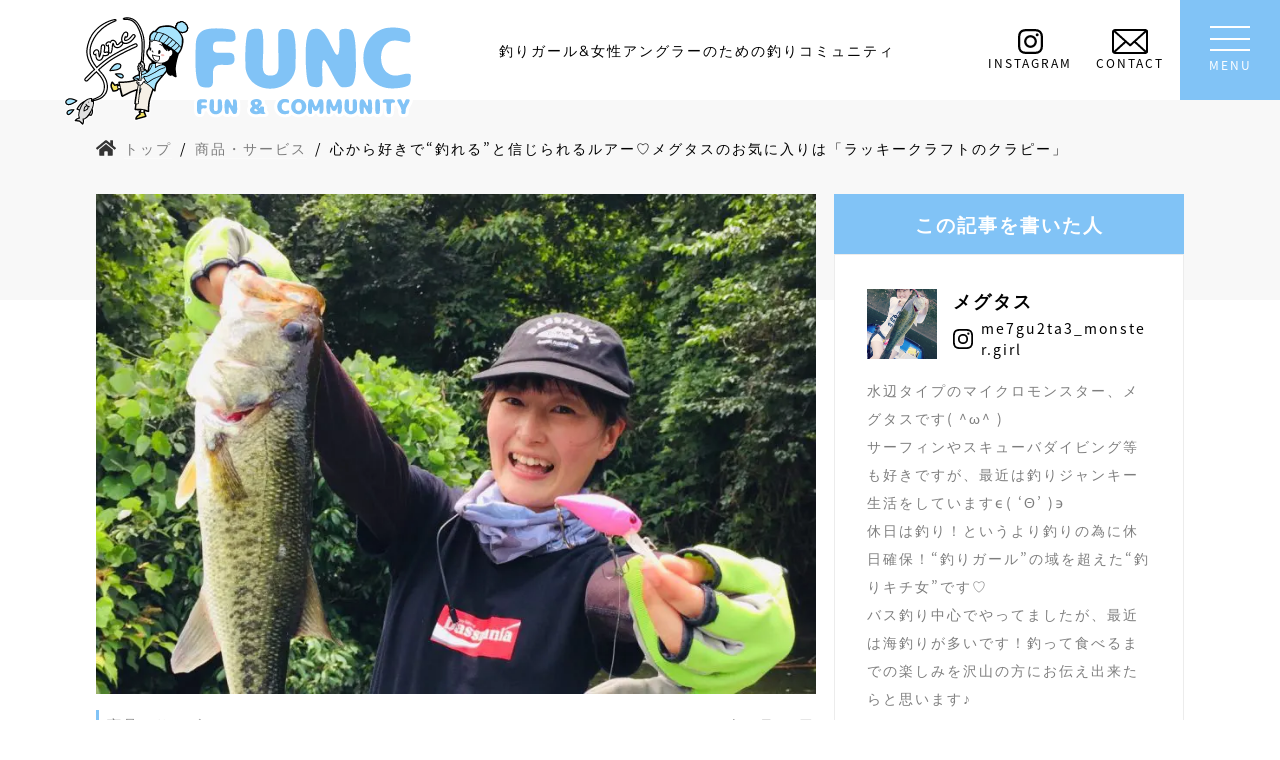

--- FILE ---
content_type: text/html; charset=UTF-8
request_url: https://tsuri-girl.com/item-report/10020/
body_size: 58727
content:
<!DOCTYPE html><html lang="ja" class="no-js no-svg"><head><meta charset="UTF-8"><meta http-equiv="X-UA-Compatible" content="IE=edge,chrome=1"/><meta name="format-detection" content="telephone=no"><meta name="viewport" content="width=device-width, initial-scale=1"><link rel="profile" href="https://gmpg.org/xfn/11"><link rel="preload"
 href="https://tsuri-girl.com/wp-content/themes/functheme/fonts/m-plus-rounded/m-plus-rounded-1c-v10-latin-regular.woff2"
 as="font" type="font/woff2" crossorigin><link rel="preload"
 href="https://tsuri-girl.com/wp-content/themes/functheme/fonts/m-plus-rounded/m-plus-rounded-1c-v10-latin-500.woff2"
 as="font" type="font/woff2" crossorigin><link rel="preload"
 href="https://tsuri-girl.com/wp-content/themes/functheme/fonts/noto-sans-jp/noto-sans-jp-v36-latin-regular.woff2"
 as="font" type="font/woff2" crossorigin><link rel="preload"
 href="https://tsuri-girl.com/wp-content/themes/functheme/fonts/noto-sans-jp/noto-sans-jp-v36-latin-700.woff2"
 as="font" type="font/woff2" crossorigin><link rel="preload"
 href="https://tsuri-girl.com/wp-content/themes/functheme/fonts/antro-vectra/antro-vectra.otf"
 as="font" type="font/woff2" crossorigin> <script data-cfasync="false" type="text/javascript">var ewww_webp_supported=!1;function check_webp_feature(A,e){if(e=void 0!==e?e:function(){},ewww_webp_supported)e(ewww_webp_supported);else{var w=new Image;w.onload=function(){ewww_webp_supported=0<w.width&&0<w.height,e&&e(ewww_webp_supported)},w.onerror=function(){e&&e(!1)},w.src="data:image/webp;base64,"+{alpha:"UklGRkoAAABXRUJQVlA4WAoAAAAQAAAAAAAAAAAAQUxQSAwAAAARBxAR/Q9ERP8DAABWUDggGAAAABQBAJ0BKgEAAQAAAP4AAA3AAP7mtQAAAA=="}[A]}}check_webp_feature("alpha");</script><script data-cfasync="false" type="text/javascript">var Arrive=function(c,e,w){"use strict";if(c.MutationObserver&&"undefined"!=typeof HTMLElement){var r,t,a=0,u=(r=HTMLElement.prototype.matches||HTMLElement.prototype.webkitMatchesSelector||HTMLElement.prototype.mozMatchesSelector||HTMLElement.prototype.msMatchesSelector,{matchesSelector:function(e,t){return e instanceof HTMLElement&&r.call(e,t)},addMethod:function(e,t,r){var a=e[t];e[t]=function(){return r.length==arguments.length?r.apply(this,arguments):"function"==typeof a?a.apply(this,arguments):void 0}},callCallbacks:function(e,t){t&&t.options.onceOnly&&1==t.firedElems.length&&(e=[e[0]]);for(var r,a=0;r=e[a];a++)r&&r.callback&&r.callback.call(r.elem,r.elem);t&&t.options.onceOnly&&1==t.firedElems.length&&t.me.unbindEventWithSelectorAndCallback.call(t.target,t.selector,t.callback)},checkChildNodesRecursively:function(e,t,r,a){for(var i,n=0;i=e[n];n++)r(i,t,a)&&a.push({callback:t.callback,elem:i}),0<i.childNodes.length&&u.checkChildNodesRecursively(i.childNodes,t,r,a)},mergeArrays:function(e,t){var r,a={};for(r in e)e.hasOwnProperty(r)&&(a[r]=e[r]);for(r in t)t.hasOwnProperty(r)&&(a[r]=t[r]);return a},toElementsArray:function(e){return void 0===e||"number"==typeof e.length&&e!==c||(e=[e]),e}}),d=((t=function(){this._eventsBucket=[],this._beforeAdding=null,this._beforeRemoving=null}).prototype.addEvent=function(e,t,r,a){var i={target:e,selector:t,options:r,callback:a,firedElems:[]};return this._beforeAdding&&this._beforeAdding(i),this._eventsBucket.push(i),i},t.prototype.removeEvent=function(e){for(var t,r=this._eventsBucket.length-1;t=this._eventsBucket[r];r--)if(e(t)){this._beforeRemoving&&this._beforeRemoving(t);var a=this._eventsBucket.splice(r,1);a&&a.length&&(a[0].callback=null)}},t.prototype.beforeAdding=function(e){this._beforeAdding=e},t.prototype.beforeRemoving=function(e){this._beforeRemoving=e},t),o=function(i,n){var o=new d,l=this,s={fireOnAttributesModification:!1};return o.beforeAdding(function(t){var e,r=t.target;r!==c.document&&r!==c||(r=document.getElementsByTagName("html")[0]),e=new MutationObserver(function(e){n.call(this,e,t)});var a=i(t.options);e.observe(r,a),t.observer=e,t.me=l}),o.beforeRemoving(function(e){e.observer.disconnect()}),this.bindEvent=function(e,t,r){t=u.mergeArrays(s,t);for(var a=u.toElementsArray(this),i=0;i<a.length;i++)o.addEvent(a[i],e,t,r)},this.unbindEvent=function(){var r=u.toElementsArray(this);o.removeEvent(function(e){for(var t=0;t<r.length;t++)if(this===w||e.target===r[t])return!0;return!1})},this.unbindEventWithSelectorOrCallback=function(r){var e,a=u.toElementsArray(this),i=r;e="function"==typeof r?function(e){for(var t=0;t<a.length;t++)if((this===w||e.target===a[t])&&e.callback===i)return!0;return!1}:function(e){for(var t=0;t<a.length;t++)if((this===w||e.target===a[t])&&e.selector===r)return!0;return!1},o.removeEvent(e)},this.unbindEventWithSelectorAndCallback=function(r,a){var i=u.toElementsArray(this);o.removeEvent(function(e){for(var t=0;t<i.length;t++)if((this===w||e.target===i[t])&&e.selector===r&&e.callback===a)return!0;return!1})},this},i=new function(){var s={fireOnAttributesModification:!1,onceOnly:!1,existing:!1};function n(e,t,r){return!(!u.matchesSelector(e,t.selector)||(e._id===w&&(e._id=a++),-1!=t.firedElems.indexOf(e._id))||(t.firedElems.push(e._id),0))}var c=(i=new o(function(e){var t={attributes:!1,childList:!0,subtree:!0};return e.fireOnAttributesModification&&(t.attributes=!0),t},function(e,i){e.forEach(function(e){var t=e.addedNodes,r=e.target,a=[];null!==t&&0<t.length?u.checkChildNodesRecursively(t,i,n,a):"attributes"===e.type&&n(r,i)&&a.push({callback:i.callback,elem:r}),u.callCallbacks(a,i)})})).bindEvent;return i.bindEvent=function(e,t,r){t=void 0===r?(r=t,s):u.mergeArrays(s,t);var a=u.toElementsArray(this);if(t.existing){for(var i=[],n=0;n<a.length;n++)for(var o=a[n].querySelectorAll(e),l=0;l<o.length;l++)i.push({callback:r,elem:o[l]});if(t.onceOnly&&i.length)return r.call(i[0].elem,i[0].elem);setTimeout(u.callCallbacks,1,i)}c.call(this,e,t,r)},i},l=new function(){var a={};function i(e,t){return u.matchesSelector(e,t.selector)}var n=(l=new o(function(){return{childList:!0,subtree:!0}},function(e,a){e.forEach(function(e){var t=e.removedNodes,r=[];null!==t&&0<t.length&&u.checkChildNodesRecursively(t,a,i,r),u.callCallbacks(r,a)})})).bindEvent;return l.bindEvent=function(e,t,r){t=void 0===r?(r=t,a):u.mergeArrays(a,t),n.call(this,e,t,r)},l};e&&g(e.fn),g(HTMLElement.prototype),g(NodeList.prototype),g(HTMLCollection.prototype),g(HTMLDocument.prototype),g(Window.prototype);var n={};return s(i,n,"unbindAllArrive"),s(l,n,"unbindAllLeave"),n}function s(e,t,r){u.addMethod(t,r,e.unbindEvent),u.addMethod(t,r,e.unbindEventWithSelectorOrCallback),u.addMethod(t,r,e.unbindEventWithSelectorAndCallback)}function g(e){e.arrive=i.bindEvent,s(i,e,"unbindArrive"),e.leave=l.bindEvent,s(l,e,"unbindLeave")}}(window,"undefined"==typeof jQuery?null:jQuery,void 0),ewww_webp_supported=!1;function check_webp_feature(e,t){if(ewww_webp_supported)t(ewww_webp_supported);else{var r=new Image;r.onload=function(){ewww_webp_supported=0<r.width&&0<r.height,t(ewww_webp_supported)},r.onerror=function(){t(!1)},r.src="data:image/webp;base64,"+{alpha:"UklGRkoAAABXRUJQVlA4WAoAAAAQAAAAAAAAAAAAQUxQSAwAAAARBxAR/Q9ERP8DAABWUDggGAAAABQBAJ0BKgEAAQAAAP4AAA3AAP7mtQAAAA==",animation:"UklGRlIAAABXRUJQVlA4WAoAAAASAAAAAAAAAAAAQU5JTQYAAAD/////AABBTk1GJgAAAAAAAAAAAAAAAAAAAGQAAABWUDhMDQAAAC8AAAAQBxAREYiI/gcA"}[e]}}function ewwwLoadImages(e){if(e){for(var t=document.querySelectorAll(".batch-image img, .image-wrapper a, .ngg-pro-masonry-item a, .ngg-galleria-offscreen-seo-wrapper a"),r=0,a=t.length;r<a;r++)ewwwAttr(t[r],"data-src",t[r].getAttribute("data-webp")),ewwwAttr(t[r],"data-thumbnail",t[r].getAttribute("data-webp-thumbnail"));for(r=0,a=(n=document.querySelectorAll(".rev_slider ul li")).length;r<a;r++){ewwwAttr(n[r],"data-thumb",n[r].getAttribute("data-webp-thumb"));for(var i=1;i<11;)ewwwAttr(n[r],"data-param"+i,n[r].getAttribute("data-webp-param"+i)),i++}var n;for(r=0,a=(n=document.querySelectorAll(".rev_slider img")).length;r<a;r++)ewwwAttr(n[r],"data-lazyload",n[r].getAttribute("data-webp-lazyload"));var o=document.querySelectorAll("div.woocommerce-product-gallery__image");for(r=0,a=o.length;r<a;r++)ewwwAttr(o[r],"data-thumb",o[r].getAttribute("data-webp-thumb"))}var l=document.querySelectorAll("video");for(r=0,a=l.length;r<a;r++)ewwwAttr(l[r],"poster",e?l[r].getAttribute("data-poster-webp"):l[r].getAttribute("data-poster-image"));var s=document.querySelectorAll("img.ewww_webp_lazy_load");for(r=0,a=s.length;r<a;r++){if(e){ewwwAttr(s[r],"data-lazy-srcset",s[r].getAttribute("data-lazy-srcset-webp")),ewwwAttr(s[r],"data-srcset",s[r].getAttribute("data-srcset-webp")),ewwwAttr(s[r],"data-lazy-src",s[r].getAttribute("data-lazy-src-webp")),ewwwAttr(s[r],"data-src",s[r].getAttribute("data-src-webp")),ewwwAttr(s[r],"data-orig-file",s[r].getAttribute("data-webp-orig-file")),ewwwAttr(s[r],"data-medium-file",s[r].getAttribute("data-webp-medium-file")),ewwwAttr(s[r],"data-large-file",s[r].getAttribute("data-webp-large-file"));var c=s[r].getAttribute("srcset");null!=c&&!1!==c&&c.includes("R0lGOD")&&ewwwAttr(s[r],"src",s[r].getAttribute("data-lazy-src-webp"))}s[r].className=s[r].className.replace(/\bewww_webp_lazy_load\b/,"")}var w=document.querySelectorAll(".ewww_webp");for(r=0,a=w.length;r<a;r++)e?(ewwwAttr(w[r],"srcset",w[r].getAttribute("data-srcset-webp")),ewwwAttr(w[r],"src",w[r].getAttribute("data-src-webp")),ewwwAttr(w[r],"data-orig-file",w[r].getAttribute("data-webp-orig-file")),ewwwAttr(w[r],"data-medium-file",w[r].getAttribute("data-webp-medium-file")),ewwwAttr(w[r],"data-large-file",w[r].getAttribute("data-webp-large-file")),ewwwAttr(w[r],"data-large_image",w[r].getAttribute("data-webp-large_image")),ewwwAttr(w[r],"data-src",w[r].getAttribute("data-webp-src"))):(ewwwAttr(w[r],"srcset",w[r].getAttribute("data-srcset-img")),ewwwAttr(w[r],"src",w[r].getAttribute("data-src-img"))),w[r].className=w[r].className.replace(/\bewww_webp\b/,"ewww_webp_loaded");window.jQuery&&jQuery.fn.isotope&&jQuery.fn.imagesLoaded&&(jQuery(".fusion-posts-container-infinite").imagesLoaded(function(){jQuery(".fusion-posts-container-infinite").hasClass("isotope")&&jQuery(".fusion-posts-container-infinite").isotope()}),jQuery(".fusion-portfolio:not(.fusion-recent-works) .fusion-portfolio-wrapper").imagesLoaded(function(){jQuery(".fusion-portfolio:not(.fusion-recent-works) .fusion-portfolio-wrapper").isotope()}))}function ewwwWebPInit(e){ewwwLoadImages(e),ewwwNggLoadGalleries(e),document.arrive(".ewww_webp",function(){ewwwLoadImages(e)}),document.arrive(".ewww_webp_lazy_load",function(){ewwwLoadImages(e)}),document.arrive("videos",function(){ewwwLoadImages(e)}),"loading"==document.readyState?document.addEventListener("DOMContentLoaded",ewwwJSONParserInit):("undefined"!=typeof galleries&&ewwwNggParseGalleries(e),ewwwWooParseVariations(e))}function ewwwAttr(e,t,r){null!=r&&!1!==r&&e.setAttribute(t,r)}function ewwwJSONParserInit(){"undefined"!=typeof galleries&&check_webp_feature("alpha",ewwwNggParseGalleries),check_webp_feature("alpha",ewwwWooParseVariations)}function ewwwWooParseVariations(e){if(e)for(var t=document.querySelectorAll("form.variations_form"),r=0,a=t.length;r<a;r++){var i=t[r].getAttribute("data-product_variations"),n=!1;try{for(var o in i=JSON.parse(i))void 0!==i[o]&&void 0!==i[o].image&&(void 0!==i[o].image.src_webp&&(i[o].image.src=i[o].image.src_webp,n=!0),void 0!==i[o].image.srcset_webp&&(i[o].image.srcset=i[o].image.srcset_webp,n=!0),void 0!==i[o].image.full_src_webp&&(i[o].image.full_src=i[o].image.full_src_webp,n=!0),void 0!==i[o].image.gallery_thumbnail_src_webp&&(i[o].image.gallery_thumbnail_src=i[o].image.gallery_thumbnail_src_webp,n=!0),void 0!==i[o].image.thumb_src_webp&&(i[o].image.thumb_src=i[o].image.thumb_src_webp,n=!0));n&&ewwwAttr(t[r],"data-product_variations",JSON.stringify(i))}catch(e){}}}function ewwwNggParseGalleries(e){if(e)for(var t in galleries){var r=galleries[t];galleries[t].images_list=ewwwNggParseImageList(r.images_list)}}function ewwwNggLoadGalleries(e){e&&document.addEventListener("ngg.galleria.themeadded",function(e,t){window.ngg_galleria._create_backup=window.ngg_galleria.create,window.ngg_galleria.create=function(e,t){var r=$(e).data("id");return galleries["gallery_"+r].images_list=ewwwNggParseImageList(galleries["gallery_"+r].images_list),window.ngg_galleria._create_backup(e,t)}})}function ewwwNggParseImageList(e){for(var t in e){var r=e[t];if(void 0!==r["image-webp"]&&(e[t].image=r["image-webp"],delete e[t]["image-webp"]),void 0!==r["thumb-webp"]&&(e[t].thumb=r["thumb-webp"],delete e[t]["thumb-webp"]),void 0!==r.full_image_webp&&(e[t].full_image=r.full_image_webp,delete e[t].full_image_webp),void 0!==r.srcsets)for(var a in r.srcsets)nggSrcset=r.srcsets[a],void 0!==r.srcsets[a+"-webp"]&&(e[t].srcsets[a]=r.srcsets[a+"-webp"],delete e[t].srcsets[a+"-webp"]);if(void 0!==r.full_srcsets)for(var i in r.full_srcsets)nggFSrcset=r.full_srcsets[i],void 0!==r.full_srcsets[i+"-webp"]&&(e[t].full_srcsets[i]=r.full_srcsets[i+"-webp"],delete e[t].full_srcsets[i+"-webp"])}return e}check_webp_feature("alpha",ewwwWebPInit);</script><script defer src="[data-uri]"></script> <meta name='robots' content='max-image-preview:large' /> <style media="all">@charset "UTF-8";.wp-block-archives{box-sizing:border-box}.wp-block-archives-dropdown label{display:block}.wp-block-avatar{line-height:0}.wp-block-avatar,.wp-block-avatar img{box-sizing:border-box}.wp-block-avatar.aligncenter{text-align:center}.wp-block-audio{box-sizing:border-box}.wp-block-audio figcaption{margin-bottom:1em;margin-top:.5em}.wp-block-audio audio{min-width:300px;width:100%}.wp-block-button__link{box-sizing:border-box;cursor:pointer;display:inline-block;text-align:center;word-break:break-word}.wp-block-button__link.aligncenter{text-align:center}.wp-block-button__link.alignright{text-align:right}:where(.wp-block-button__link){border-radius:9999px;box-shadow:none;padding:calc(.667em + 2px) calc(1.333em + 2px);text-decoration:none}.wp-block-button[style*=text-decoration] .wp-block-button__link{text-decoration:inherit}.wp-block-buttons>.wp-block-button.has-custom-width{max-width:none}.wp-block-buttons>.wp-block-button.has-custom-width .wp-block-button__link{width:100%}.wp-block-buttons>.wp-block-button.has-custom-font-size .wp-block-button__link{font-size:inherit}.wp-block-buttons>.wp-block-button.wp-block-button__width-25{width:calc(25% - var(--wp--style--block-gap, .5em)*.75)}.wp-block-buttons>.wp-block-button.wp-block-button__width-50{width:calc(50% - var(--wp--style--block-gap, .5em)*.5)}.wp-block-buttons>.wp-block-button.wp-block-button__width-75{width:calc(75% - var(--wp--style--block-gap, .5em)*.25)}.wp-block-buttons>.wp-block-button.wp-block-button__width-100{flex-basis:100%;width:100%}.wp-block-buttons.is-vertical>.wp-block-button.wp-block-button__width-25{width:25%}.wp-block-buttons.is-vertical>.wp-block-button.wp-block-button__width-50{width:50%}.wp-block-buttons.is-vertical>.wp-block-button.wp-block-button__width-75{width:75%}.wp-block-button.is-style-squared,.wp-block-button__link.wp-block-button.is-style-squared{border-radius:0}.wp-block-button.no-border-radius,.wp-block-button__link.no-border-radius{border-radius:0!important}.wp-block-button .wp-block-button__link.is-style-outline,.wp-block-button.is-style-outline>.wp-block-button__link{border:2px solid;padding:.667em 1.333em}.wp-block-button .wp-block-button__link.is-style-outline:not(.has-text-color),.wp-block-button.is-style-outline>.wp-block-button__link:not(.has-text-color){color:currentColor}.wp-block-button .wp-block-button__link.is-style-outline:not(.has-background),.wp-block-button.is-style-outline>.wp-block-button__link:not(.has-background){background-color:transparent;background-image:none}.wp-block-button .wp-block-button__link:where(.has-border-color){border-width:initial}.wp-block-button .wp-block-button__link:where([style*=border-top-color]){border-top-width:medium}.wp-block-button .wp-block-button__link:where([style*=border-right-color]){border-right-width:medium}.wp-block-button .wp-block-button__link:where([style*=border-bottom-color]){border-bottom-width:medium}.wp-block-button .wp-block-button__link:where([style*=border-left-color]){border-left-width:medium}.wp-block-button .wp-block-button__link:where([style*=border-style]){border-width:initial}.wp-block-button .wp-block-button__link:where([style*=border-top-style]){border-top-width:medium}.wp-block-button .wp-block-button__link:where([style*=border-right-style]){border-right-width:medium}.wp-block-button .wp-block-button__link:where([style*=border-bottom-style]){border-bottom-width:medium}.wp-block-button .wp-block-button__link:where([style*=border-left-style]){border-left-width:medium}.wp-block-buttons.is-vertical{flex-direction:column}.wp-block-buttons.is-vertical>.wp-block-button:last-child{margin-bottom:0}.wp-block-buttons>.wp-block-button{display:inline-block;margin:0}.wp-block-buttons.is-content-justification-left{justify-content:flex-start}.wp-block-buttons.is-content-justification-left.is-vertical{align-items:flex-start}.wp-block-buttons.is-content-justification-center{justify-content:center}.wp-block-buttons.is-content-justification-center.is-vertical{align-items:center}.wp-block-buttons.is-content-justification-right{justify-content:flex-end}.wp-block-buttons.is-content-justification-right.is-vertical{align-items:flex-end}.wp-block-buttons.is-content-justification-space-between{justify-content:space-between}.wp-block-buttons.aligncenter{text-align:center}.wp-block-buttons:not(.is-content-justification-space-between,.is-content-justification-right,.is-content-justification-left,.is-content-justification-center) .wp-block-button.aligncenter{margin-left:auto;margin-right:auto;width:100%}.wp-block-buttons[style*=text-decoration] .wp-block-button,.wp-block-buttons[style*=text-decoration] .wp-block-button__link{text-decoration:inherit}.wp-block-buttons.has-custom-font-size .wp-block-button__link{font-size:inherit}.wp-block-button.aligncenter,.wp-block-calendar{text-align:center}.wp-block-calendar td,.wp-block-calendar th{border:1px solid;padding:.25em}.wp-block-calendar th{font-weight:400}.wp-block-calendar caption{background-color:inherit}.wp-block-calendar table{border-collapse:collapse;width:100%}.wp-block-calendar table:where(:not(.has-text-color)){color:#40464d}.wp-block-calendar table:where(:not(.has-text-color)) td,.wp-block-calendar table:where(:not(.has-text-color)) th{border-color:#ddd}.wp-block-calendar table.has-background th{background-color:inherit}.wp-block-calendar table.has-text-color th{color:inherit}:where(.wp-block-calendar table:not(.has-background) th){background:#ddd}.wp-block-categories{box-sizing:border-box}.wp-block-categories.alignleft{margin-right:2em}.wp-block-categories.alignright{margin-left:2em}.wp-block-categories.wp-block-categories-dropdown.aligncenter{text-align:center}.wp-block-code{box-sizing:border-box}.wp-block-code code{display:block;font-family:inherit;overflow-wrap:break-word;white-space:pre-wrap}.wp-block-columns{align-items:normal!important;box-sizing:border-box;display:flex;flex-wrap:wrap!important}@media (min-width:782px){.wp-block-columns{flex-wrap:nowrap!important}}.wp-block-columns.are-vertically-aligned-top{align-items:flex-start}.wp-block-columns.are-vertically-aligned-center{align-items:center}.wp-block-columns.are-vertically-aligned-bottom{align-items:flex-end}@media (max-width:781px){.wp-block-columns:not(.is-not-stacked-on-mobile)>.wp-block-column{flex-basis:100%!important}}@media (min-width:782px){.wp-block-columns:not(.is-not-stacked-on-mobile)>.wp-block-column{flex-basis:0;flex-grow:1}.wp-block-columns:not(.is-not-stacked-on-mobile)>.wp-block-column[style*=flex-basis]{flex-grow:0}}.wp-block-columns.is-not-stacked-on-mobile{flex-wrap:nowrap!important}.wp-block-columns.is-not-stacked-on-mobile>.wp-block-column{flex-basis:0;flex-grow:1}.wp-block-columns.is-not-stacked-on-mobile>.wp-block-column[style*=flex-basis]{flex-grow:0}:where(.wp-block-columns){margin-bottom:1.75em}:where(.wp-block-columns.has-background){padding:1.25em 2.375em}.wp-block-column{flex-grow:1;min-width:0;overflow-wrap:break-word;word-break:break-word}.wp-block-column.is-vertically-aligned-top{align-self:flex-start}.wp-block-column.is-vertically-aligned-center{align-self:center}.wp-block-column.is-vertically-aligned-bottom{align-self:flex-end}.wp-block-column.is-vertically-aligned-bottom,.wp-block-column.is-vertically-aligned-center,.wp-block-column.is-vertically-aligned-top{width:100%}.wp-block-post-comments{box-sizing:border-box}.wp-block-post-comments .alignleft{float:left}.wp-block-post-comments .alignright{float:right}.wp-block-post-comments .navigation:after{clear:both;content:"";display:table}.wp-block-post-comments .commentlist{clear:both;list-style:none;margin:0;padding:0}.wp-block-post-comments .commentlist .comment{min-height:2.25em;padding-left:3.25em}.wp-block-post-comments .commentlist .comment p{font-size:1em;line-height:1.8;margin:1em 0}.wp-block-post-comments .commentlist .children{list-style:none;margin:0;padding:0}.wp-block-post-comments .comment-author{line-height:1.5}.wp-block-post-comments .comment-author .avatar{border-radius:1.5em;display:block;float:left;height:2.5em;margin-right:.75em;margin-top:.5em;width:2.5em}.wp-block-post-comments .comment-author cite{font-style:normal}.wp-block-post-comments .comment-meta{font-size:.875em;line-height:1.5}.wp-block-post-comments .comment-meta b{font-weight:400}.wp-block-post-comments .comment-meta .comment-awaiting-moderation{display:block;margin-bottom:1em;margin-top:1em}.wp-block-post-comments .comment-body .commentmetadata{font-size:.875em}.wp-block-post-comments .comment-form-author label,.wp-block-post-comments .comment-form-comment label,.wp-block-post-comments .comment-form-email label,.wp-block-post-comments .comment-form-url label{display:block;margin-bottom:.25em}.wp-block-post-comments .comment-form input:not([type=submit]):not([type=checkbox]),.wp-block-post-comments .comment-form textarea{box-sizing:border-box;display:block;width:100%}.wp-block-post-comments .comment-form-cookies-consent{display:flex;gap:.25em}.wp-block-post-comments .comment-form-cookies-consent #wp-comment-cookies-consent{margin-top:.35em}.wp-block-post-comments .comment-reply-title{margin-bottom:0}.wp-block-post-comments .comment-reply-title :where(small){font-size:var(--wp--preset--font-size--medium,smaller);margin-left:.5em}.wp-block-post-comments .reply{font-size:.875em;margin-bottom:1.4em}.wp-block-post-comments input:not([type=submit]),.wp-block-post-comments textarea{border:1px solid #949494;font-family:inherit;font-size:1em}.wp-block-post-comments input:not([type=submit]):not([type=checkbox]),.wp-block-post-comments textarea{padding:calc(.667em + 2px)}:where(.wp-block-post-comments input[type=submit]){border:none}.wp-block-comments-pagination>.wp-block-comments-pagination-next,.wp-block-comments-pagination>.wp-block-comments-pagination-numbers,.wp-block-comments-pagination>.wp-block-comments-pagination-previous{margin-bottom:.5em;margin-right:.5em}.wp-block-comments-pagination>.wp-block-comments-pagination-next:last-child,.wp-block-comments-pagination>.wp-block-comments-pagination-numbers:last-child,.wp-block-comments-pagination>.wp-block-comments-pagination-previous:last-child{margin-right:0}.wp-block-comments-pagination .wp-block-comments-pagination-previous-arrow{display:inline-block;margin-right:1ch}.wp-block-comments-pagination .wp-block-comments-pagination-previous-arrow:not(.is-arrow-chevron){transform:scaleX(1)}.wp-block-comments-pagination .wp-block-comments-pagination-next-arrow{display:inline-block;margin-left:1ch}.wp-block-comments-pagination .wp-block-comments-pagination-next-arrow:not(.is-arrow-chevron){transform:scaleX(1)}.wp-block-comments-pagination.aligncenter{justify-content:center}.wp-block-comment-template{box-sizing:border-box;list-style:none;margin-bottom:0;max-width:100%;padding:0}.wp-block-comment-template li{clear:both}.wp-block-comment-template ol{list-style:none;margin-bottom:0;max-width:100%;padding-left:2rem}.wp-block-comment-template.alignleft{float:left}.wp-block-comment-template.aligncenter{margin-left:auto;margin-right:auto;width:-moz-fit-content;width:fit-content}.wp-block-comment-template.alignright{float:right}.wp-block-cover,.wp-block-cover-image{align-items:center;background-position:50%;box-sizing:border-box;display:flex;justify-content:center;min-height:430px;overflow:hidden;overflow:clip;padding:1em;position:relative}.wp-block-cover .has-background-dim:not([class*=-background-color]),.wp-block-cover-image .has-background-dim:not([class*=-background-color]),.wp-block-cover-image.has-background-dim:not([class*=-background-color]),.wp-block-cover.has-background-dim:not([class*=-background-color]){background-color:#000}.wp-block-cover .has-background-dim.has-background-gradient,.wp-block-cover-image .has-background-dim.has-background-gradient{background-color:transparent}.wp-block-cover-image.has-background-dim:before,.wp-block-cover.has-background-dim:before{background-color:inherit;content:""}.wp-block-cover .wp-block-cover__background,.wp-block-cover .wp-block-cover__gradient-background,.wp-block-cover-image .wp-block-cover__background,.wp-block-cover-image .wp-block-cover__gradient-background,.wp-block-cover-image.has-background-dim:not(.has-background-gradient):before,.wp-block-cover.has-background-dim:not(.has-background-gradient):before{bottom:0;left:0;opacity:.5;position:absolute;right:0;top:0;z-index:1}.wp-block-cover-image.has-background-dim.has-background-dim-10 .wp-block-cover__background,.wp-block-cover-image.has-background-dim.has-background-dim-10 .wp-block-cover__gradient-background,.wp-block-cover-image.has-background-dim.has-background-dim-10:not(.has-background-gradient):before,.wp-block-cover.has-background-dim.has-background-dim-10 .wp-block-cover__background,.wp-block-cover.has-background-dim.has-background-dim-10 .wp-block-cover__gradient-background,.wp-block-cover.has-background-dim.has-background-dim-10:not(.has-background-gradient):before{opacity:.1}.wp-block-cover-image.has-background-dim.has-background-dim-20 .wp-block-cover__background,.wp-block-cover-image.has-background-dim.has-background-dim-20 .wp-block-cover__gradient-background,.wp-block-cover-image.has-background-dim.has-background-dim-20:not(.has-background-gradient):before,.wp-block-cover.has-background-dim.has-background-dim-20 .wp-block-cover__background,.wp-block-cover.has-background-dim.has-background-dim-20 .wp-block-cover__gradient-background,.wp-block-cover.has-background-dim.has-background-dim-20:not(.has-background-gradient):before{opacity:.2}.wp-block-cover-image.has-background-dim.has-background-dim-30 .wp-block-cover__background,.wp-block-cover-image.has-background-dim.has-background-dim-30 .wp-block-cover__gradient-background,.wp-block-cover-image.has-background-dim.has-background-dim-30:not(.has-background-gradient):before,.wp-block-cover.has-background-dim.has-background-dim-30 .wp-block-cover__background,.wp-block-cover.has-background-dim.has-background-dim-30 .wp-block-cover__gradient-background,.wp-block-cover.has-background-dim.has-background-dim-30:not(.has-background-gradient):before{opacity:.3}.wp-block-cover-image.has-background-dim.has-background-dim-40 .wp-block-cover__background,.wp-block-cover-image.has-background-dim.has-background-dim-40 .wp-block-cover__gradient-background,.wp-block-cover-image.has-background-dim.has-background-dim-40:not(.has-background-gradient):before,.wp-block-cover.has-background-dim.has-background-dim-40 .wp-block-cover__background,.wp-block-cover.has-background-dim.has-background-dim-40 .wp-block-cover__gradient-background,.wp-block-cover.has-background-dim.has-background-dim-40:not(.has-background-gradient):before{opacity:.4}.wp-block-cover-image.has-background-dim.has-background-dim-50 .wp-block-cover__background,.wp-block-cover-image.has-background-dim.has-background-dim-50 .wp-block-cover__gradient-background,.wp-block-cover-image.has-background-dim.has-background-dim-50:not(.has-background-gradient):before,.wp-block-cover.has-background-dim.has-background-dim-50 .wp-block-cover__background,.wp-block-cover.has-background-dim.has-background-dim-50 .wp-block-cover__gradient-background,.wp-block-cover.has-background-dim.has-background-dim-50:not(.has-background-gradient):before{opacity:.5}.wp-block-cover-image.has-background-dim.has-background-dim-60 .wp-block-cover__background,.wp-block-cover-image.has-background-dim.has-background-dim-60 .wp-block-cover__gradient-background,.wp-block-cover-image.has-background-dim.has-background-dim-60:not(.has-background-gradient):before,.wp-block-cover.has-background-dim.has-background-dim-60 .wp-block-cover__background,.wp-block-cover.has-background-dim.has-background-dim-60 .wp-block-cover__gradient-background,.wp-block-cover.has-background-dim.has-background-dim-60:not(.has-background-gradient):before{opacity:.6}.wp-block-cover-image.has-background-dim.has-background-dim-70 .wp-block-cover__background,.wp-block-cover-image.has-background-dim.has-background-dim-70 .wp-block-cover__gradient-background,.wp-block-cover-image.has-background-dim.has-background-dim-70:not(.has-background-gradient):before,.wp-block-cover.has-background-dim.has-background-dim-70 .wp-block-cover__background,.wp-block-cover.has-background-dim.has-background-dim-70 .wp-block-cover__gradient-background,.wp-block-cover.has-background-dim.has-background-dim-70:not(.has-background-gradient):before{opacity:.7}.wp-block-cover-image.has-background-dim.has-background-dim-80 .wp-block-cover__background,.wp-block-cover-image.has-background-dim.has-background-dim-80 .wp-block-cover__gradient-background,.wp-block-cover-image.has-background-dim.has-background-dim-80:not(.has-background-gradient):before,.wp-block-cover.has-background-dim.has-background-dim-80 .wp-block-cover__background,.wp-block-cover.has-background-dim.has-background-dim-80 .wp-block-cover__gradient-background,.wp-block-cover.has-background-dim.has-background-dim-80:not(.has-background-gradient):before{opacity:.8}.wp-block-cover-image.has-background-dim.has-background-dim-90 .wp-block-cover__background,.wp-block-cover-image.has-background-dim.has-background-dim-90 .wp-block-cover__gradient-background,.wp-block-cover-image.has-background-dim.has-background-dim-90:not(.has-background-gradient):before,.wp-block-cover.has-background-dim.has-background-dim-90 .wp-block-cover__background,.wp-block-cover.has-background-dim.has-background-dim-90 .wp-block-cover__gradient-background,.wp-block-cover.has-background-dim.has-background-dim-90:not(.has-background-gradient):before{opacity:.9}.wp-block-cover-image.has-background-dim.has-background-dim-100 .wp-block-cover__background,.wp-block-cover-image.has-background-dim.has-background-dim-100 .wp-block-cover__gradient-background,.wp-block-cover-image.has-background-dim.has-background-dim-100:not(.has-background-gradient):before,.wp-block-cover.has-background-dim.has-background-dim-100 .wp-block-cover__background,.wp-block-cover.has-background-dim.has-background-dim-100 .wp-block-cover__gradient-background,.wp-block-cover.has-background-dim.has-background-dim-100:not(.has-background-gradient):before{opacity:1}.wp-block-cover .wp-block-cover__background.has-background-dim.has-background-dim-0,.wp-block-cover .wp-block-cover__gradient-background.has-background-dim.has-background-dim-0,.wp-block-cover-image .wp-block-cover__background.has-background-dim.has-background-dim-0,.wp-block-cover-image .wp-block-cover__gradient-background.has-background-dim.has-background-dim-0{opacity:0}.wp-block-cover .wp-block-cover__background.has-background-dim.has-background-dim-10,.wp-block-cover .wp-block-cover__gradient-background.has-background-dim.has-background-dim-10,.wp-block-cover-image .wp-block-cover__background.has-background-dim.has-background-dim-10,.wp-block-cover-image .wp-block-cover__gradient-background.has-background-dim.has-background-dim-10{opacity:.1}.wp-block-cover .wp-block-cover__background.has-background-dim.has-background-dim-20,.wp-block-cover .wp-block-cover__gradient-background.has-background-dim.has-background-dim-20,.wp-block-cover-image .wp-block-cover__background.has-background-dim.has-background-dim-20,.wp-block-cover-image .wp-block-cover__gradient-background.has-background-dim.has-background-dim-20{opacity:.2}.wp-block-cover .wp-block-cover__background.has-background-dim.has-background-dim-30,.wp-block-cover .wp-block-cover__gradient-background.has-background-dim.has-background-dim-30,.wp-block-cover-image .wp-block-cover__background.has-background-dim.has-background-dim-30,.wp-block-cover-image .wp-block-cover__gradient-background.has-background-dim.has-background-dim-30{opacity:.3}.wp-block-cover .wp-block-cover__background.has-background-dim.has-background-dim-40,.wp-block-cover .wp-block-cover__gradient-background.has-background-dim.has-background-dim-40,.wp-block-cover-image .wp-block-cover__background.has-background-dim.has-background-dim-40,.wp-block-cover-image .wp-block-cover__gradient-background.has-background-dim.has-background-dim-40{opacity:.4}.wp-block-cover .wp-block-cover__background.has-background-dim.has-background-dim-50,.wp-block-cover .wp-block-cover__gradient-background.has-background-dim.has-background-dim-50,.wp-block-cover-image .wp-block-cover__background.has-background-dim.has-background-dim-50,.wp-block-cover-image .wp-block-cover__gradient-background.has-background-dim.has-background-dim-50{opacity:.5}.wp-block-cover .wp-block-cover__background.has-background-dim.has-background-dim-60,.wp-block-cover .wp-block-cover__gradient-background.has-background-dim.has-background-dim-60,.wp-block-cover-image .wp-block-cover__background.has-background-dim.has-background-dim-60,.wp-block-cover-image .wp-block-cover__gradient-background.has-background-dim.has-background-dim-60{opacity:.6}.wp-block-cover .wp-block-cover__background.has-background-dim.has-background-dim-70,.wp-block-cover .wp-block-cover__gradient-background.has-background-dim.has-background-dim-70,.wp-block-cover-image .wp-block-cover__background.has-background-dim.has-background-dim-70,.wp-block-cover-image .wp-block-cover__gradient-background.has-background-dim.has-background-dim-70{opacity:.7}.wp-block-cover .wp-block-cover__background.has-background-dim.has-background-dim-80,.wp-block-cover .wp-block-cover__gradient-background.has-background-dim.has-background-dim-80,.wp-block-cover-image .wp-block-cover__background.has-background-dim.has-background-dim-80,.wp-block-cover-image .wp-block-cover__gradient-background.has-background-dim.has-background-dim-80{opacity:.8}.wp-block-cover .wp-block-cover__background.has-background-dim.has-background-dim-90,.wp-block-cover .wp-block-cover__gradient-background.has-background-dim.has-background-dim-90,.wp-block-cover-image .wp-block-cover__background.has-background-dim.has-background-dim-90,.wp-block-cover-image .wp-block-cover__gradient-background.has-background-dim.has-background-dim-90{opacity:.9}.wp-block-cover .wp-block-cover__background.has-background-dim.has-background-dim-100,.wp-block-cover .wp-block-cover__gradient-background.has-background-dim.has-background-dim-100,.wp-block-cover-image .wp-block-cover__background.has-background-dim.has-background-dim-100,.wp-block-cover-image .wp-block-cover__gradient-background.has-background-dim.has-background-dim-100{opacity:1}.wp-block-cover-image.alignleft,.wp-block-cover-image.alignright,.wp-block-cover.alignleft,.wp-block-cover.alignright{max-width:420px;width:100%}.wp-block-cover-image:after,.wp-block-cover:after{content:"";display:block;font-size:0;min-height:inherit}@supports (position:sticky){.wp-block-cover-image:after,.wp-block-cover:after{content:none}}.wp-block-cover-image.aligncenter,.wp-block-cover-image.alignleft,.wp-block-cover-image.alignright,.wp-block-cover.aligncenter,.wp-block-cover.alignleft,.wp-block-cover.alignright{display:flex}.wp-block-cover .wp-block-cover__inner-container,.wp-block-cover-image .wp-block-cover__inner-container{color:inherit;width:100%;z-index:1}.wp-block-cover h1:not(.has-text-color),.wp-block-cover h2:not(.has-text-color),.wp-block-cover h3:not(.has-text-color),.wp-block-cover h4:not(.has-text-color),.wp-block-cover h5:not(.has-text-color),.wp-block-cover h6:not(.has-text-color),.wp-block-cover p:not(.has-text-color),.wp-block-cover-image h1:not(.has-text-color),.wp-block-cover-image h2:not(.has-text-color),.wp-block-cover-image h3:not(.has-text-color),.wp-block-cover-image h4:not(.has-text-color),.wp-block-cover-image h5:not(.has-text-color),.wp-block-cover-image h6:not(.has-text-color),.wp-block-cover-image p:not(.has-text-color){color:inherit}.wp-block-cover-image.is-position-top-left,.wp-block-cover.is-position-top-left{align-items:flex-start;justify-content:flex-start}.wp-block-cover-image.is-position-top-center,.wp-block-cover.is-position-top-center{align-items:flex-start;justify-content:center}.wp-block-cover-image.is-position-top-right,.wp-block-cover.is-position-top-right{align-items:flex-start;justify-content:flex-end}.wp-block-cover-image.is-position-center-left,.wp-block-cover.is-position-center-left{align-items:center;justify-content:flex-start}.wp-block-cover-image.is-position-center-center,.wp-block-cover.is-position-center-center{align-items:center;justify-content:center}.wp-block-cover-image.is-position-center-right,.wp-block-cover.is-position-center-right{align-items:center;justify-content:flex-end}.wp-block-cover-image.is-position-bottom-left,.wp-block-cover.is-position-bottom-left{align-items:flex-end;justify-content:flex-start}.wp-block-cover-image.is-position-bottom-center,.wp-block-cover.is-position-bottom-center{align-items:flex-end;justify-content:center}.wp-block-cover-image.is-position-bottom-right,.wp-block-cover.is-position-bottom-right{align-items:flex-end;justify-content:flex-end}.wp-block-cover-image.has-custom-content-position.has-custom-content-position .wp-block-cover__inner-container,.wp-block-cover.has-custom-content-position.has-custom-content-position .wp-block-cover__inner-container{margin:0;width:auto}.wp-block-cover .wp-block-cover__image-background,.wp-block-cover video.wp-block-cover__video-background,.wp-block-cover-image .wp-block-cover__image-background,.wp-block-cover-image video.wp-block-cover__video-background{border:none;bottom:0;box-shadow:none;height:100%;left:0;margin:0;max-height:none;max-width:none;object-fit:cover;outline:none;padding:0;position:absolute;right:0;top:0;width:100%}.wp-block-cover-image.has-parallax,.wp-block-cover.has-parallax,.wp-block-cover__image-background.has-parallax,video.wp-block-cover__video-background.has-parallax{background-attachment:fixed;background-repeat:no-repeat;background-size:cover}@supports (-webkit-touch-callout:inherit){.wp-block-cover-image.has-parallax,.wp-block-cover.has-parallax,.wp-block-cover__image-background.has-parallax,video.wp-block-cover__video-background.has-parallax{background-attachment:scroll}}@media (prefers-reduced-motion:reduce){.wp-block-cover-image.has-parallax,.wp-block-cover.has-parallax,.wp-block-cover__image-background.has-parallax,video.wp-block-cover__video-background.has-parallax{background-attachment:scroll}}.wp-block-cover-image.is-repeated,.wp-block-cover.is-repeated,.wp-block-cover__image-background.is-repeated,video.wp-block-cover__video-background.is-repeated{background-repeat:repeat;background-size:auto}.wp-block-cover__image-background,.wp-block-cover__video-background{z-index:0}.wp-block-cover-image-text,.wp-block-cover-image-text a,.wp-block-cover-image-text a:active,.wp-block-cover-image-text a:focus,.wp-block-cover-image-text a:hover,.wp-block-cover-text,.wp-block-cover-text a,.wp-block-cover-text a:active,.wp-block-cover-text a:focus,.wp-block-cover-text a:hover,section.wp-block-cover-image h2,section.wp-block-cover-image h2 a,section.wp-block-cover-image h2 a:active,section.wp-block-cover-image h2 a:focus,section.wp-block-cover-image h2 a:hover{color:#fff}.wp-block-cover-image .wp-block-cover.has-left-content{justify-content:flex-start}.wp-block-cover-image .wp-block-cover.has-right-content{justify-content:flex-end}.wp-block-cover-image.has-left-content .wp-block-cover-image-text,.wp-block-cover.has-left-content .wp-block-cover-text,section.wp-block-cover-image.has-left-content>h2{margin-left:0;text-align:left}.wp-block-cover-image.has-right-content .wp-block-cover-image-text,.wp-block-cover.has-right-content .wp-block-cover-text,section.wp-block-cover-image.has-right-content>h2{margin-right:0;text-align:right}.wp-block-cover .wp-block-cover-text,.wp-block-cover-image .wp-block-cover-image-text,section.wp-block-cover-image>h2{font-size:2em;line-height:1.25;margin-bottom:0;max-width:840px;padding:.44em;text-align:center;z-index:1}:where(.wp-block-cover-image:not(.has-text-color)),:where(.wp-block-cover:not(.has-text-color)){color:#fff}:where(.wp-block-cover-image.is-light:not(.has-text-color)),:where(.wp-block-cover.is-light:not(.has-text-color)){color:#000}.wp-block-details{box-sizing:border-box;overflow:hidden}.wp-block-details summary{cursor:pointer}.wp-block-details>:not(summary){margin-block-end:0;margin-block-start:var(--wp--style--block-gap)}.wp-block-details>:last-child{margin-bottom:0}.wp-block-embed.alignleft,.wp-block-embed.alignright,.wp-block[data-align=left]>[data-type="core/embed"],.wp-block[data-align=right]>[data-type="core/embed"]{max-width:360px;width:100%}.wp-block-embed.alignleft .wp-block-embed__wrapper,.wp-block-embed.alignright .wp-block-embed__wrapper,.wp-block[data-align=left]>[data-type="core/embed"] .wp-block-embed__wrapper,.wp-block[data-align=right]>[data-type="core/embed"] .wp-block-embed__wrapper{min-width:280px}.wp-block-cover .wp-block-embed{min-height:240px;min-width:320px}.wp-block-embed{overflow-wrap:break-word}.wp-block-embed figcaption{margin-bottom:1em;margin-top:.5em}.wp-block-embed iframe{max-width:100%}.wp-block-embed__wrapper{position:relative}.wp-embed-responsive .wp-has-aspect-ratio .wp-block-embed__wrapper:before{content:"";display:block;padding-top:50%}.wp-embed-responsive .wp-has-aspect-ratio iframe{bottom:0;height:100%;left:0;position:absolute;right:0;top:0;width:100%}.wp-embed-responsive .wp-embed-aspect-21-9 .wp-block-embed__wrapper:before{padding-top:42.85%}.wp-embed-responsive .wp-embed-aspect-18-9 .wp-block-embed__wrapper:before{padding-top:50%}.wp-embed-responsive .wp-embed-aspect-16-9 .wp-block-embed__wrapper:before{padding-top:56.25%}.wp-embed-responsive .wp-embed-aspect-4-3 .wp-block-embed__wrapper:before{padding-top:75%}.wp-embed-responsive .wp-embed-aspect-1-1 .wp-block-embed__wrapper:before{padding-top:100%}.wp-embed-responsive .wp-embed-aspect-9-16 .wp-block-embed__wrapper:before{padding-top:177.77%}.wp-embed-responsive .wp-embed-aspect-1-2 .wp-block-embed__wrapper:before{padding-top:200%}.wp-block-file:not(.wp-element-button){font-size:.8em}.wp-block-file.aligncenter{text-align:center}.wp-block-file.alignright{text-align:right}.wp-block-file *+.wp-block-file__button{margin-left:.75em}:where(.wp-block-file){margin-bottom:1.5em}.wp-block-file__embed{margin-bottom:1em}:where(.wp-block-file__button){border-radius:2em;display:inline-block;padding:.5em 1em}:where(.wp-block-file__button):is(a):active,:where(.wp-block-file__button):is(a):focus,:where(.wp-block-file__button):is(a):hover,:where(.wp-block-file__button):is(a):visited{box-shadow:none;color:#fff;opacity:.85;text-decoration:none}.blocks-gallery-grid:not(.has-nested-images),.wp-block-gallery:not(.has-nested-images){display:flex;flex-wrap:wrap;list-style-type:none;margin:0;padding:0}.blocks-gallery-grid:not(.has-nested-images) .blocks-gallery-image,.blocks-gallery-grid:not(.has-nested-images) .blocks-gallery-item,.wp-block-gallery:not(.has-nested-images) .blocks-gallery-image,.wp-block-gallery:not(.has-nested-images) .blocks-gallery-item{display:flex;flex-direction:column;flex-grow:1;justify-content:center;margin:0 1em 1em 0;position:relative;width:calc(50% - 1em)}.blocks-gallery-grid:not(.has-nested-images) .blocks-gallery-image:nth-of-type(2n),.blocks-gallery-grid:not(.has-nested-images) .blocks-gallery-item:nth-of-type(2n),.wp-block-gallery:not(.has-nested-images) .blocks-gallery-image:nth-of-type(2n),.wp-block-gallery:not(.has-nested-images) .blocks-gallery-item:nth-of-type(2n){margin-right:0}.blocks-gallery-grid:not(.has-nested-images) .blocks-gallery-image figure,.blocks-gallery-grid:not(.has-nested-images) .blocks-gallery-item figure,.wp-block-gallery:not(.has-nested-images) .blocks-gallery-image figure,.wp-block-gallery:not(.has-nested-images) .blocks-gallery-item figure{align-items:flex-end;display:flex;height:100%;justify-content:flex-start;margin:0}.blocks-gallery-grid:not(.has-nested-images) .blocks-gallery-image img,.blocks-gallery-grid:not(.has-nested-images) .blocks-gallery-item img,.wp-block-gallery:not(.has-nested-images) .blocks-gallery-image img,.wp-block-gallery:not(.has-nested-images) .blocks-gallery-item img{display:block;height:auto;max-width:100%;width:auto}.blocks-gallery-grid:not(.has-nested-images) .blocks-gallery-image figcaption,.blocks-gallery-grid:not(.has-nested-images) .blocks-gallery-item figcaption,.wp-block-gallery:not(.has-nested-images) .blocks-gallery-image figcaption,.wp-block-gallery:not(.has-nested-images) .blocks-gallery-item figcaption{background:linear-gradient(0deg,rgba(0,0,0,.7),rgba(0,0,0,.3) 70%,transparent);bottom:0;box-sizing:border-box;color:#fff;font-size:.8em;margin:0;max-height:100%;overflow:auto;padding:3em .77em .7em;position:absolute;text-align:center;width:100%;z-index:2}.blocks-gallery-grid:not(.has-nested-images) .blocks-gallery-image figcaption img,.blocks-gallery-grid:not(.has-nested-images) .blocks-gallery-item figcaption img,.wp-block-gallery:not(.has-nested-images) .blocks-gallery-image figcaption img,.wp-block-gallery:not(.has-nested-images) .blocks-gallery-item figcaption img{display:inline}.blocks-gallery-grid:not(.has-nested-images) figcaption,.wp-block-gallery:not(.has-nested-images) figcaption{flex-grow:1}.blocks-gallery-grid:not(.has-nested-images).is-cropped .blocks-gallery-image a,.blocks-gallery-grid:not(.has-nested-images).is-cropped .blocks-gallery-image img,.blocks-gallery-grid:not(.has-nested-images).is-cropped .blocks-gallery-item a,.blocks-gallery-grid:not(.has-nested-images).is-cropped .blocks-gallery-item img,.wp-block-gallery:not(.has-nested-images).is-cropped .blocks-gallery-image a,.wp-block-gallery:not(.has-nested-images).is-cropped .blocks-gallery-image img,.wp-block-gallery:not(.has-nested-images).is-cropped .blocks-gallery-item a,.wp-block-gallery:not(.has-nested-images).is-cropped .blocks-gallery-item img{flex:1;height:100%;object-fit:cover;width:100%}.blocks-gallery-grid:not(.has-nested-images).columns-1 .blocks-gallery-image,.blocks-gallery-grid:not(.has-nested-images).columns-1 .blocks-gallery-item,.wp-block-gallery:not(.has-nested-images).columns-1 .blocks-gallery-image,.wp-block-gallery:not(.has-nested-images).columns-1 .blocks-gallery-item{margin-right:0;width:100%}@media (min-width:600px){.blocks-gallery-grid:not(.has-nested-images).columns-3 .blocks-gallery-image,.blocks-gallery-grid:not(.has-nested-images).columns-3 .blocks-gallery-item,.wp-block-gallery:not(.has-nested-images).columns-3 .blocks-gallery-image,.wp-block-gallery:not(.has-nested-images).columns-3 .blocks-gallery-item{margin-right:1em;width:calc(33.33333% - .66667em)}.blocks-gallery-grid:not(.has-nested-images).columns-4 .blocks-gallery-image,.blocks-gallery-grid:not(.has-nested-images).columns-4 .blocks-gallery-item,.wp-block-gallery:not(.has-nested-images).columns-4 .blocks-gallery-image,.wp-block-gallery:not(.has-nested-images).columns-4 .blocks-gallery-item{margin-right:1em;width:calc(25% - .75em)}.blocks-gallery-grid:not(.has-nested-images).columns-5 .blocks-gallery-image,.blocks-gallery-grid:not(.has-nested-images).columns-5 .blocks-gallery-item,.wp-block-gallery:not(.has-nested-images).columns-5 .blocks-gallery-image,.wp-block-gallery:not(.has-nested-images).columns-5 .blocks-gallery-item{margin-right:1em;width:calc(20% - .8em)}.blocks-gallery-grid:not(.has-nested-images).columns-6 .blocks-gallery-image,.blocks-gallery-grid:not(.has-nested-images).columns-6 .blocks-gallery-item,.wp-block-gallery:not(.has-nested-images).columns-6 .blocks-gallery-image,.wp-block-gallery:not(.has-nested-images).columns-6 .blocks-gallery-item{margin-right:1em;width:calc(16.66667% - .83333em)}.blocks-gallery-grid:not(.has-nested-images).columns-7 .blocks-gallery-image,.blocks-gallery-grid:not(.has-nested-images).columns-7 .blocks-gallery-item,.wp-block-gallery:not(.has-nested-images).columns-7 .blocks-gallery-image,.wp-block-gallery:not(.has-nested-images).columns-7 .blocks-gallery-item{margin-right:1em;width:calc(14.28571% - .85714em)}.blocks-gallery-grid:not(.has-nested-images).columns-8 .blocks-gallery-image,.blocks-gallery-grid:not(.has-nested-images).columns-8 .blocks-gallery-item,.wp-block-gallery:not(.has-nested-images).columns-8 .blocks-gallery-image,.wp-block-gallery:not(.has-nested-images).columns-8 .blocks-gallery-item{margin-right:1em;width:calc(12.5% - .875em)}.blocks-gallery-grid:not(.has-nested-images).columns-1 .blocks-gallery-image:nth-of-type(1n),.blocks-gallery-grid:not(.has-nested-images).columns-1 .blocks-gallery-item:nth-of-type(1n),.blocks-gallery-grid:not(.has-nested-images).columns-2 .blocks-gallery-image:nth-of-type(2n),.blocks-gallery-grid:not(.has-nested-images).columns-2 .blocks-gallery-item:nth-of-type(2n),.blocks-gallery-grid:not(.has-nested-images).columns-3 .blocks-gallery-image:nth-of-type(3n),.blocks-gallery-grid:not(.has-nested-images).columns-3 .blocks-gallery-item:nth-of-type(3n),.blocks-gallery-grid:not(.has-nested-images).columns-4 .blocks-gallery-image:nth-of-type(4n),.blocks-gallery-grid:not(.has-nested-images).columns-4 .blocks-gallery-item:nth-of-type(4n),.blocks-gallery-grid:not(.has-nested-images).columns-5 .blocks-gallery-image:nth-of-type(5n),.blocks-gallery-grid:not(.has-nested-images).columns-5 .blocks-gallery-item:nth-of-type(5n),.blocks-gallery-grid:not(.has-nested-images).columns-6 .blocks-gallery-image:nth-of-type(6n),.blocks-gallery-grid:not(.has-nested-images).columns-6 .blocks-gallery-item:nth-of-type(6n),.blocks-gallery-grid:not(.has-nested-images).columns-7 .blocks-gallery-image:nth-of-type(7n),.blocks-gallery-grid:not(.has-nested-images).columns-7 .blocks-gallery-item:nth-of-type(7n),.blocks-gallery-grid:not(.has-nested-images).columns-8 .blocks-gallery-image:nth-of-type(8n),.blocks-gallery-grid:not(.has-nested-images).columns-8 .blocks-gallery-item:nth-of-type(8n),.wp-block-gallery:not(.has-nested-images).columns-1 .blocks-gallery-image:nth-of-type(1n),.wp-block-gallery:not(.has-nested-images).columns-1 .blocks-gallery-item:nth-of-type(1n),.wp-block-gallery:not(.has-nested-images).columns-2 .blocks-gallery-image:nth-of-type(2n),.wp-block-gallery:not(.has-nested-images).columns-2 .blocks-gallery-item:nth-of-type(2n),.wp-block-gallery:not(.has-nested-images).columns-3 .blocks-gallery-image:nth-of-type(3n),.wp-block-gallery:not(.has-nested-images).columns-3 .blocks-gallery-item:nth-of-type(3n),.wp-block-gallery:not(.has-nested-images).columns-4 .blocks-gallery-image:nth-of-type(4n),.wp-block-gallery:not(.has-nested-images).columns-4 .blocks-gallery-item:nth-of-type(4n),.wp-block-gallery:not(.has-nested-images).columns-5 .blocks-gallery-image:nth-of-type(5n),.wp-block-gallery:not(.has-nested-images).columns-5 .blocks-gallery-item:nth-of-type(5n),.wp-block-gallery:not(.has-nested-images).columns-6 .blocks-gallery-image:nth-of-type(6n),.wp-block-gallery:not(.has-nested-images).columns-6 .blocks-gallery-item:nth-of-type(6n),.wp-block-gallery:not(.has-nested-images).columns-7 .blocks-gallery-image:nth-of-type(7n),.wp-block-gallery:not(.has-nested-images).columns-7 .blocks-gallery-item:nth-of-type(7n),.wp-block-gallery:not(.has-nested-images).columns-8 .blocks-gallery-image:nth-of-type(8n),.wp-block-gallery:not(.has-nested-images).columns-8 .blocks-gallery-item:nth-of-type(8n){margin-right:0}}.blocks-gallery-grid:not(.has-nested-images) .blocks-gallery-image:last-child,.blocks-gallery-grid:not(.has-nested-images) .blocks-gallery-item:last-child,.wp-block-gallery:not(.has-nested-images) .blocks-gallery-image:last-child,.wp-block-gallery:not(.has-nested-images) .blocks-gallery-item:last-child{margin-right:0}.blocks-gallery-grid:not(.has-nested-images).alignleft,.blocks-gallery-grid:not(.has-nested-images).alignright,.wp-block-gallery:not(.has-nested-images).alignleft,.wp-block-gallery:not(.has-nested-images).alignright{max-width:420px;width:100%}.blocks-gallery-grid:not(.has-nested-images).aligncenter .blocks-gallery-item figure,.wp-block-gallery:not(.has-nested-images).aligncenter .blocks-gallery-item figure{justify-content:center}.wp-block-gallery:not(.is-cropped) .blocks-gallery-item{align-self:flex-start}figure.wp-block-gallery.has-nested-images{align-items:normal}.wp-block-gallery.has-nested-images figure.wp-block-image:not(#individual-image){margin:0;width:calc(50% - var(--wp--style--unstable-gallery-gap, 16px)/2)}.wp-block-gallery.has-nested-images figure.wp-block-image{box-sizing:border-box;display:flex;flex-direction:column;flex-grow:1;justify-content:center;max-width:100%;position:relative}.wp-block-gallery.has-nested-images figure.wp-block-image>a,.wp-block-gallery.has-nested-images figure.wp-block-image>div{flex-direction:column;flex-grow:1;margin:0}.wp-block-gallery.has-nested-images figure.wp-block-image img{display:block;height:auto;max-width:100%!important;width:auto}.wp-block-gallery.has-nested-images figure.wp-block-image figcaption{background:linear-gradient(0deg,rgba(0,0,0,.7),rgba(0,0,0,.3) 70%,transparent);bottom:0;box-sizing:border-box;color:#fff;font-size:13px;left:0;margin-bottom:0;max-height:60%;overflow:auto;padding:0 8px 8px;position:absolute;text-align:center;width:100%}.wp-block-gallery.has-nested-images figure.wp-block-image figcaption img{display:inline}.wp-block-gallery.has-nested-images figure.wp-block-image figcaption a{color:inherit}.wp-block-gallery.has-nested-images figure.wp-block-image.has-custom-border img{box-sizing:border-box}.wp-block-gallery.has-nested-images figure.wp-block-image.has-custom-border>a,.wp-block-gallery.has-nested-images figure.wp-block-image.has-custom-border>div,.wp-block-gallery.has-nested-images figure.wp-block-image.is-style-rounded>a,.wp-block-gallery.has-nested-images figure.wp-block-image.is-style-rounded>div{flex:1 1 auto}.wp-block-gallery.has-nested-images figure.wp-block-image.has-custom-border figcaption,.wp-block-gallery.has-nested-images figure.wp-block-image.is-style-rounded figcaption{background:none;color:inherit;flex:initial;margin:0;padding:10px 10px 9px;position:relative}.wp-block-gallery.has-nested-images figcaption{flex-basis:100%;flex-grow:1;text-align:center}.wp-block-gallery.has-nested-images:not(.is-cropped) figure.wp-block-image:not(#individual-image){margin-bottom:auto;margin-top:0}.wp-block-gallery.has-nested-images.is-cropped figure.wp-block-image:not(#individual-image){align-self:inherit}.wp-block-gallery.has-nested-images.is-cropped figure.wp-block-image:not(#individual-image)>a,.wp-block-gallery.has-nested-images.is-cropped figure.wp-block-image:not(#individual-image)>div:not(.components-drop-zone){display:flex}.wp-block-gallery.has-nested-images.is-cropped figure.wp-block-image:not(#individual-image) a,.wp-block-gallery.has-nested-images.is-cropped figure.wp-block-image:not(#individual-image) img{flex:1 0 0%;height:100%;object-fit:cover;width:100%}.wp-block-gallery.has-nested-images.columns-1 figure.wp-block-image:not(#individual-image){width:100%}@media (min-width:600px){.wp-block-gallery.has-nested-images.columns-3 figure.wp-block-image:not(#individual-image){width:calc(33.33333% - var(--wp--style--unstable-gallery-gap, 16px)*.66667)}.wp-block-gallery.has-nested-images.columns-4 figure.wp-block-image:not(#individual-image){width:calc(25% - var(--wp--style--unstable-gallery-gap, 16px)*.75)}.wp-block-gallery.has-nested-images.columns-5 figure.wp-block-image:not(#individual-image){width:calc(20% - var(--wp--style--unstable-gallery-gap, 16px)*.8)}.wp-block-gallery.has-nested-images.columns-6 figure.wp-block-image:not(#individual-image){width:calc(16.66667% - var(--wp--style--unstable-gallery-gap, 16px)*.83333)}.wp-block-gallery.has-nested-images.columns-7 figure.wp-block-image:not(#individual-image){width:calc(14.28571% - var(--wp--style--unstable-gallery-gap, 16px)*.85714)}.wp-block-gallery.has-nested-images.columns-8 figure.wp-block-image:not(#individual-image){width:calc(12.5% - var(--wp--style--unstable-gallery-gap, 16px)*.875)}.wp-block-gallery.has-nested-images.columns-default figure.wp-block-image:not(#individual-image){width:calc(33.33% - var(--wp--style--unstable-gallery-gap, 16px)*.66667)}.wp-block-gallery.has-nested-images.columns-default figure.wp-block-image:not(#individual-image):first-child:nth-last-child(2),.wp-block-gallery.has-nested-images.columns-default figure.wp-block-image:not(#individual-image):first-child:nth-last-child(2)~figure.wp-block-image:not(#individual-image){width:calc(50% - var(--wp--style--unstable-gallery-gap, 16px)*.5)}.wp-block-gallery.has-nested-images.columns-default figure.wp-block-image:not(#individual-image):first-child:last-child{width:100%}}.wp-block-gallery.has-nested-images.alignleft,.wp-block-gallery.has-nested-images.alignright{max-width:420px;width:100%}.wp-block-gallery.has-nested-images.aligncenter{justify-content:center}.wp-block-group{box-sizing:border-box}h1.has-background,h2.has-background,h3.has-background,h4.has-background,h5.has-background,h6.has-background{padding:1.25em 2.375em}.wp-block-image img{box-sizing:border-box;height:auto;max-width:100%;vertical-align:bottom}.wp-block-image[style*=border-radius] img,.wp-block-image[style*=border-radius]>a{border-radius:inherit}.wp-block-image.has-custom-border img{box-sizing:border-box}.wp-block-image.aligncenter{text-align:center}.wp-block-image.alignfull img,.wp-block-image.alignwide img{height:auto;width:100%}.wp-block-image .aligncenter,.wp-block-image .alignleft,.wp-block-image .alignright,.wp-block-image.aligncenter,.wp-block-image.alignleft,.wp-block-image.alignright{display:table}.wp-block-image .aligncenter>figcaption,.wp-block-image .alignleft>figcaption,.wp-block-image .alignright>figcaption,.wp-block-image.aligncenter>figcaption,.wp-block-image.alignleft>figcaption,.wp-block-image.alignright>figcaption{caption-side:bottom;display:table-caption}.wp-block-image .alignleft{float:left;margin:.5em 1em .5em 0}.wp-block-image .alignright{float:right;margin:.5em 0 .5em 1em}.wp-block-image .aligncenter{margin-left:auto;margin-right:auto}.wp-block-image figcaption{margin-bottom:1em;margin-top:.5em}.wp-block-image .is-style-rounded img,.wp-block-image.is-style-circle-mask img,.wp-block-image.is-style-rounded img{border-radius:9999px}@supports ((-webkit-mask-image:none) or (mask-image:none)) or (-webkit-mask-image:none){.wp-block-image.is-style-circle-mask img{border-radius:0;-webkit-mask-image:url('data:image/svg+xml;utf8,<svg viewBox="0 0 100 100" xmlns="http://www.w3.org/2000/svg"><circle cx="50" cy="50" r="50"/></svg>');mask-image:url('data:image/svg+xml;utf8,<svg viewBox="0 0 100 100" xmlns="http://www.w3.org/2000/svg"><circle cx="50" cy="50" r="50"/></svg>');mask-mode:alpha;-webkit-mask-position:center;mask-position:center;-webkit-mask-repeat:no-repeat;mask-repeat:no-repeat;-webkit-mask-size:contain;mask-size:contain}}.wp-block-image :where(.has-border-color){border-style:solid}.wp-block-image :where([style*=border-top-color]){border-top-style:solid}.wp-block-image :where([style*=border-right-color]){border-right-style:solid}.wp-block-image :where([style*=border-bottom-color]){border-bottom-style:solid}.wp-block-image :where([style*=border-left-color]){border-left-style:solid}.wp-block-image :where([style*=border-width]){border-style:solid}.wp-block-image :where([style*=border-top-width]){border-top-style:solid}.wp-block-image :where([style*=border-right-width]){border-right-style:solid}.wp-block-image :where([style*=border-bottom-width]){border-bottom-style:solid}.wp-block-image :where([style*=border-left-width]){border-left-style:solid}.wp-block-image figure{margin:0}.wp-lightbox-container .img-container{position:relative}.wp-lightbox-container button{background:none;border:none;cursor:zoom-in;height:100%;position:absolute;width:100%;z-index:100}.wp-lightbox-container button:focus-visible{outline:5px auto #212121;outline:5px auto -webkit-focus-ring-color;outline-offset:5px}.wp-lightbox-overlay{height:100vh;left:0;overflow:hidden;position:fixed;top:0;visibility:hidden;width:100vw;z-index:100000}.wp-lightbox-overlay .close-button{cursor:pointer;padding:0;position:absolute;right:12.5px;top:12.5px;z-index:5000000}.wp-lightbox-overlay .wp-block-image{align-items:center;box-sizing:border-box;display:flex;flex-direction:column;height:100%;justify-content:center;position:absolute;width:100%;z-index:3000000}.wp-lightbox-overlay .wp-block-image figcaption{display:none}.wp-lightbox-overlay .wp-block-image img{max-height:100%;max-width:100%;width:auto}.wp-lightbox-overlay button{background:none;border:none}.wp-lightbox-overlay .scrim{background-color:#fff;height:100%;opacity:.9;position:absolute;width:100%;z-index:2000000}.wp-lightbox-overlay.fade.active{animation:turn-on-visibility .25s both;visibility:visible}.wp-lightbox-overlay.fade.active img{animation:turn-on-visibility .3s both}.wp-lightbox-overlay.fade.hideanimationenabled:not(.active){animation:turn-off-visibility .3s both}.wp-lightbox-overlay.fade.hideanimationenabled:not(.active) img{animation:turn-off-visibility .25s both}.wp-lightbox-overlay.zoom img{height:var(--lightbox-image-max-height);position:absolute;transform-origin:top left;width:var(--lightbox-image-max-width)}.wp-lightbox-overlay.zoom.active{opacity:1;visibility:visible}.wp-lightbox-overlay.zoom.active .wp-block-image img{animation:lightbox-zoom-in .4s forwards}@media (prefers-reduced-motion){.wp-lightbox-overlay.zoom.active .wp-block-image img{animation:turn-on-visibility .4s both}}.wp-lightbox-overlay.zoom.active .scrim{animation:turn-on-visibility .4s forwards}.wp-lightbox-overlay.zoom.hideanimationenabled:not(.active) .wp-block-image img{animation:lightbox-zoom-out .4s forwards}@media (prefers-reduced-motion){.wp-lightbox-overlay.zoom.hideanimationenabled:not(.active) .wp-block-image img{animation:turn-off-visibility .4s both}}.wp-lightbox-overlay.zoom.hideanimationenabled:not(.active) .scrim{animation:turn-off-visibility .4s forwards}html.has-lightbox-open{overflow:hidden}@keyframes turn-on-visibility{0%{opacity:0}to{opacity:1}}@keyframes turn-off-visibility{0%{opacity:1;visibility:visible}99%{opacity:0;visibility:visible}to{opacity:0;visibility:hidden}}@keyframes lightbox-zoom-in{0%{left:var(--lightbox-initial-left-position);top:var(--lightbox-initial-top-position);transform:scale(var(--lightbox-scale-width),var(--lightbox-scale-height))}to{left:var(--lightbox-target-left-position);top:var(--lightbox-target-top-position);transform:scale(1)}}@keyframes lightbox-zoom-out{0%{left:var(--lightbox-target-left-position);top:var(--lightbox-target-top-position);transform:scale(1);visibility:visible}99%{visibility:visible}to{left:var(--lightbox-initial-left-position);top:var(--lightbox-initial-top-position);transform:scale(var(--lightbox-scale-width),var(--lightbox-scale-height))}}ol.wp-block-latest-comments{box-sizing:border-box;margin-left:0}:where(.wp-block-latest-comments:not([style*=line-height] .wp-block-latest-comments__comment)){line-height:1.1}:where(.wp-block-latest-comments:not([style*=line-height] .wp-block-latest-comments__comment-excerpt p)){line-height:1.8}.has-dates :where(.wp-block-latest-comments:not([style*=line-height])),.has-excerpts :where(.wp-block-latest-comments:not([style*=line-height])){line-height:1.5}.wp-block-latest-comments .wp-block-latest-comments{padding-left:0}.wp-block-latest-comments__comment{list-style:none;margin-bottom:1em}.has-avatars .wp-block-latest-comments__comment{list-style:none;min-height:2.25em}.has-avatars .wp-block-latest-comments__comment .wp-block-latest-comments__comment-excerpt,.has-avatars .wp-block-latest-comments__comment .wp-block-latest-comments__comment-meta{margin-left:3.25em}.wp-block-latest-comments__comment-excerpt p{font-size:.875em;margin:.36em 0 1.4em}.wp-block-latest-comments__comment-date{display:block;font-size:.75em}.wp-block-latest-comments .avatar,.wp-block-latest-comments__comment-avatar{border-radius:1.5em;display:block;float:left;height:2.5em;margin-right:.75em;width:2.5em}.wp-block-latest-comments[class*=-font-size] a,.wp-block-latest-comments[style*=font-size] a{font-size:inherit}.wp-block-latest-posts{box-sizing:border-box}.wp-block-latest-posts.alignleft{margin-right:2em}.wp-block-latest-posts.alignright{margin-left:2em}.wp-block-latest-posts.wp-block-latest-posts__list{list-style:none;padding-left:0}.wp-block-latest-posts.wp-block-latest-posts__list li{clear:both}.wp-block-latest-posts.is-grid{display:flex;flex-wrap:wrap;padding:0}.wp-block-latest-posts.is-grid li{margin:0 1.25em 1.25em 0;width:100%}@media (min-width:600px){.wp-block-latest-posts.columns-2 li{width:calc(50% - .625em)}.wp-block-latest-posts.columns-2 li:nth-child(2n){margin-right:0}.wp-block-latest-posts.columns-3 li{width:calc(33.33333% - .83333em)}.wp-block-latest-posts.columns-3 li:nth-child(3n){margin-right:0}.wp-block-latest-posts.columns-4 li{width:calc(25% - .9375em)}.wp-block-latest-posts.columns-4 li:nth-child(4n){margin-right:0}.wp-block-latest-posts.columns-5 li{width:calc(20% - 1em)}.wp-block-latest-posts.columns-5 li:nth-child(5n){margin-right:0}.wp-block-latest-posts.columns-6 li{width:calc(16.66667% - 1.04167em)}.wp-block-latest-posts.columns-6 li:nth-child(6n){margin-right:0}}.wp-block-latest-posts__post-author,.wp-block-latest-posts__post-date{display:block;font-size:.8125em}.wp-block-latest-posts__post-excerpt{margin-bottom:1em;margin-top:.5em}.wp-block-latest-posts__featured-image a{display:inline-block}.wp-block-latest-posts__featured-image img{height:auto;max-width:100%;width:auto}.wp-block-latest-posts__featured-image.alignleft{float:left;margin-right:1em}.wp-block-latest-posts__featured-image.alignright{float:right;margin-left:1em}.wp-block-latest-posts__featured-image.aligncenter{margin-bottom:1em;text-align:center}ol,ul{box-sizing:border-box}ol.has-background,ul.has-background{padding:1.25em 2.375em}.wp-block-media-text{box-sizing:border-box;
  /*!rtl:begin:ignore*/direction:ltr;
  /*!rtl:end:ignore*/display:grid;grid-template-columns:50% 1fr;grid-template-rows:auto}.wp-block-media-text.has-media-on-the-right{grid-template-columns:1fr 50%}.wp-block-media-text.is-vertically-aligned-top .wp-block-media-text__content,.wp-block-media-text.is-vertically-aligned-top .wp-block-media-text__media{align-self:start}.wp-block-media-text .wp-block-media-text__content,.wp-block-media-text .wp-block-media-text__media,.wp-block-media-text.is-vertically-aligned-center .wp-block-media-text__content,.wp-block-media-text.is-vertically-aligned-center .wp-block-media-text__media{align-self:center}.wp-block-media-text.is-vertically-aligned-bottom .wp-block-media-text__content,.wp-block-media-text.is-vertically-aligned-bottom .wp-block-media-text__media{align-self:end}.wp-block-media-text .wp-block-media-text__media{
  /*!rtl:begin:ignore*/grid-column:1;grid-row:1;
  /*!rtl:end:ignore*/margin:0}.wp-block-media-text .wp-block-media-text__content{direction:ltr;
  /*!rtl:begin:ignore*/grid-column:2;grid-row:1;
  /*!rtl:end:ignore*/padding:0 8%;word-break:break-word}.wp-block-media-text.has-media-on-the-right .wp-block-media-text__media{
  /*!rtl:begin:ignore*/grid-column:2;grid-row:1
  /*!rtl:end:ignore*/}.wp-block-media-text.has-media-on-the-right .wp-block-media-text__content{
  /*!rtl:begin:ignore*/grid-column:1;grid-row:1
  /*!rtl:end:ignore*/}.wp-block-media-text__media img,.wp-block-media-text__media video{height:auto;max-width:unset;vertical-align:middle;width:100%}.wp-block-media-text.is-image-fill .wp-block-media-text__media{background-size:cover;height:100%;min-height:250px}.wp-block-media-text.is-image-fill .wp-block-media-text__media>a{display:block;height:100%}.wp-block-media-text.is-image-fill .wp-block-media-text__media img{clip:rect(0,0,0,0);border:0;height:1px;margin:-1px;overflow:hidden;padding:0;position:absolute;width:1px}@media (max-width:600px){.wp-block-media-text.is-stacked-on-mobile{grid-template-columns:100%!important}.wp-block-media-text.is-stacked-on-mobile .wp-block-media-text__media{grid-column:1;grid-row:1}.wp-block-media-text.is-stacked-on-mobile .wp-block-media-text__content{grid-column:1;grid-row:2}}.wp-block-navigation{--navigation-layout-justification-setting:flex-start;--navigation-layout-direction:row;--navigation-layout-wrap:wrap;--navigation-layout-justify:flex-start;--navigation-layout-align:center;position:relative}.wp-block-navigation ul{margin-bottom:0;margin-left:0;margin-top:0;padding-left:0}.wp-block-navigation ul,.wp-block-navigation ul li{list-style:none;padding:0}.wp-block-navigation .wp-block-navigation-item{align-items:center;display:flex;position:relative}.wp-block-navigation .wp-block-navigation-item .wp-block-navigation__submenu-container:empty{display:none}.wp-block-navigation .wp-block-navigation-item__content{display:block}.wp-block-navigation .wp-block-navigation-item__content.wp-block-navigation-item__content{color:inherit}.wp-block-navigation.has-text-decoration-underline .wp-block-navigation-item__content,.wp-block-navigation.has-text-decoration-underline .wp-block-navigation-item__content:active,.wp-block-navigation.has-text-decoration-underline .wp-block-navigation-item__content:focus{text-decoration:underline}.wp-block-navigation.has-text-decoration-line-through .wp-block-navigation-item__content,.wp-block-navigation.has-text-decoration-line-through .wp-block-navigation-item__content:active,.wp-block-navigation.has-text-decoration-line-through .wp-block-navigation-item__content:focus{text-decoration:line-through}.wp-block-navigation:where(:not([class*=has-text-decoration])) a{text-decoration:none}.wp-block-navigation:where(:not([class*=has-text-decoration])) a:active,.wp-block-navigation:where(:not([class*=has-text-decoration])) a:focus{text-decoration:none}.wp-block-navigation .wp-block-navigation__submenu-icon{align-self:center;background-color:inherit;border:none;color:currentColor;display:inline-block;font-size:inherit;height:.6em;line-height:0;margin-left:.25em;padding:0;width:.6em}.wp-block-navigation .wp-block-navigation__submenu-icon svg{stroke:currentColor;display:inline-block;height:inherit;margin-top:.075em;width:inherit}.wp-block-navigation.is-vertical{--navigation-layout-direction:column;--navigation-layout-justify:initial;--navigation-layout-align:flex-start}.wp-block-navigation.no-wrap{--navigation-layout-wrap:nowrap}.wp-block-navigation.items-justified-center{--navigation-layout-justification-setting:center;--navigation-layout-justify:center}.wp-block-navigation.items-justified-center.is-vertical{--navigation-layout-align:center}.wp-block-navigation.items-justified-right{--navigation-layout-justification-setting:flex-end;--navigation-layout-justify:flex-end}.wp-block-navigation.items-justified-right.is-vertical{--navigation-layout-align:flex-end}.wp-block-navigation.items-justified-space-between{--navigation-layout-justification-setting:space-between;--navigation-layout-justify:space-between}.wp-block-navigation .has-child .wp-block-navigation__submenu-container{align-items:normal;background-color:inherit;color:inherit;display:flex;flex-direction:column;height:0;left:-1px;opacity:0;overflow:hidden;position:absolute;top:100%;transition:opacity .1s linear;visibility:hidden;width:0;z-index:2}.wp-block-navigation .has-child .wp-block-navigation__submenu-container>.wp-block-navigation-item>.wp-block-navigation-item__content{display:flex;flex-grow:1}.wp-block-navigation .has-child .wp-block-navigation__submenu-container>.wp-block-navigation-item>.wp-block-navigation-item__content .wp-block-navigation__submenu-icon{margin-left:auto;margin-right:0}.wp-block-navigation .has-child .wp-block-navigation__submenu-container .wp-block-navigation-item__content{margin:0}@media (min-width:782px){.wp-block-navigation .has-child .wp-block-navigation__submenu-container .wp-block-navigation__submenu-container{left:100%;top:-1px}.wp-block-navigation .has-child .wp-block-navigation__submenu-container .wp-block-navigation__submenu-container:before{background:transparent;content:"";display:block;height:100%;position:absolute;right:100%;width:.5em}.wp-block-navigation .has-child .wp-block-navigation__submenu-container .wp-block-navigation__submenu-icon{margin-right:.25em}.wp-block-navigation .has-child .wp-block-navigation__submenu-container .wp-block-navigation__submenu-icon svg{transform:rotate(-90deg)}}.wp-block-navigation .has-child:not(.open-on-click):hover>.wp-block-navigation__submenu-container{height:auto;min-width:200px;opacity:1;overflow:visible;visibility:visible;width:auto}.wp-block-navigation .has-child:not(.open-on-click):not(.open-on-hover-click):focus-within>.wp-block-navigation__submenu-container{height:auto;min-width:200px;opacity:1;overflow:visible;visibility:visible;width:auto}.wp-block-navigation .has-child .wp-block-navigation-submenu__toggle[aria-expanded=true]~.wp-block-navigation__submenu-container{height:auto;min-width:200px;opacity:1;overflow:visible;visibility:visible;width:auto}.wp-block-navigation.has-background .has-child .wp-block-navigation__submenu-container{left:0;top:100%}@media (min-width:782px){.wp-block-navigation.has-background .has-child .wp-block-navigation__submenu-container .wp-block-navigation__submenu-container{left:100%;top:0}}.wp-block-navigation-submenu{display:flex;position:relative}.wp-block-navigation-submenu .wp-block-navigation__submenu-icon svg{stroke:currentColor}button.wp-block-navigation-item__content{background-color:transparent;border:none;color:currentColor;font-family:inherit;font-size:inherit;font-style:inherit;font-weight:inherit;line-height:inherit;text-align:left;text-transform:inherit}.wp-block-navigation-submenu__toggle{cursor:pointer}.wp-block-navigation-item.open-on-click .wp-block-navigation-submenu__toggle{padding-right:.85em}.wp-block-navigation-item.open-on-click .wp-block-navigation-submenu__toggle+.wp-block-navigation__submenu-icon{margin-left:-.6em;pointer-events:none}.wp-block-navigation .wp-block-page-list,.wp-block-navigation__container,.wp-block-navigation__responsive-close,.wp-block-navigation__responsive-container,.wp-block-navigation__responsive-container-content,.wp-block-navigation__responsive-dialog{gap:inherit}:where(.wp-block-navigation.has-background .wp-block-navigation-item a:not(.wp-element-button)),:where(.wp-block-navigation.has-background .wp-block-navigation-submenu a:not(.wp-element-button)){padding:.5em 1em}:where(.wp-block-navigation .wp-block-navigation__submenu-container .wp-block-navigation-item a:not(.wp-element-button)),:where(.wp-block-navigation .wp-block-navigation__submenu-container .wp-block-navigation-submenu a:not(.wp-element-button)),:where(.wp-block-navigation .wp-block-navigation__submenu-container .wp-block-navigation-submenu button.wp-block-navigation-item__content),:where(.wp-block-navigation .wp-block-navigation__submenu-container .wp-block-pages-list__item button.wp-block-navigation-item__content){padding:.5em 1em}.wp-block-navigation.items-justified-right .wp-block-navigation__container .has-child .wp-block-navigation__submenu-container,.wp-block-navigation.items-justified-right .wp-block-page-list>.has-child .wp-block-navigation__submenu-container,.wp-block-navigation.items-justified-space-between .wp-block-page-list>.has-child:last-child .wp-block-navigation__submenu-container,.wp-block-navigation.items-justified-space-between>.wp-block-navigation__container>.has-child:last-child .wp-block-navigation__submenu-container{left:auto;right:0}.wp-block-navigation.items-justified-right .wp-block-navigation__container .has-child .wp-block-navigation__submenu-container .wp-block-navigation__submenu-container,.wp-block-navigation.items-justified-right .wp-block-page-list>.has-child .wp-block-navigation__submenu-container .wp-block-navigation__submenu-container,.wp-block-navigation.items-justified-space-between .wp-block-page-list>.has-child:last-child .wp-block-navigation__submenu-container .wp-block-navigation__submenu-container,.wp-block-navigation.items-justified-space-between>.wp-block-navigation__container>.has-child:last-child .wp-block-navigation__submenu-container .wp-block-navigation__submenu-container{left:-1px;right:-1px}@media (min-width:782px){.wp-block-navigation.items-justified-right .wp-block-navigation__container .has-child .wp-block-navigation__submenu-container .wp-block-navigation__submenu-container,.wp-block-navigation.items-justified-right .wp-block-page-list>.has-child .wp-block-navigation__submenu-container .wp-block-navigation__submenu-container,.wp-block-navigation.items-justified-space-between .wp-block-page-list>.has-child:last-child .wp-block-navigation__submenu-container .wp-block-navigation__submenu-container,.wp-block-navigation.items-justified-space-between>.wp-block-navigation__container>.has-child:last-child .wp-block-navigation__submenu-container .wp-block-navigation__submenu-container{left:auto;right:100%}}.wp-block-navigation:not(.has-background) .wp-block-navigation__submenu-container{background-color:#fff;border:1px solid rgba(0,0,0,.15);color:#000}.wp-block-navigation__container{align-items:var(--navigation-layout-align,initial);display:flex;flex-direction:var(--navigation-layout-direction,initial);flex-wrap:var(--navigation-layout-wrap,wrap);justify-content:var(--navigation-layout-justify,initial);list-style:none;margin:0;padding-left:0}.wp-block-navigation__container .is-responsive{display:none}.wp-block-navigation__container:only-child,.wp-block-page-list:only-child{flex-grow:1}@keyframes overlay-menu__fade-in-animation{0%{opacity:0;transform:translateY(.5em)}to{opacity:1;transform:translateY(0)}}.wp-block-navigation__responsive-container{bottom:0;display:none;left:0;position:fixed;right:0;top:0}.wp-block-navigation__responsive-container .wp-block-navigation-link a{color:inherit}.wp-block-navigation__responsive-container .wp-block-navigation__responsive-container-content{align-items:var(--navigation-layout-align,initial);display:flex;flex-direction:var(--navigation-layout-direction,initial);flex-wrap:var(--navigation-layout-wrap,wrap);justify-content:var(--navigation-layout-justify,initial)}.wp-block-navigation__responsive-container:not(.is-menu-open.is-menu-open){background-color:inherit!important;color:inherit!important}.wp-block-navigation__responsive-container.is-menu-open{animation:overlay-menu__fade-in-animation .1s ease-out;animation-fill-mode:forwards;background-color:inherit;display:flex;flex-direction:column;overflow:auto;padding:var(--wp--style--root--padding-top,2rem) var(--wp--style--root--padding-right,2rem) var(--wp--style--root--padding-bottom,2rem) var(--wp--style--root--padding-left,2rem);z-index:100000}@media (prefers-reduced-motion:reduce){.wp-block-navigation__responsive-container.is-menu-open{animation-delay:0s;animation-duration:1ms}}.wp-block-navigation__responsive-container.is-menu-open .wp-block-navigation__responsive-container-content{align-items:var(--navigation-layout-justification-setting,inherit);display:flex;flex-direction:column;flex-wrap:nowrap;overflow:visible;padding-top:calc(2rem + 24px)}.wp-block-navigation__responsive-container.is-menu-open .wp-block-navigation__responsive-container-content,.wp-block-navigation__responsive-container.is-menu-open .wp-block-navigation__responsive-container-content .wp-block-navigation__container,.wp-block-navigation__responsive-container.is-menu-open .wp-block-navigation__responsive-container-content .wp-block-page-list{justify-content:flex-start}.wp-block-navigation__responsive-container.is-menu-open .wp-block-navigation__responsive-container-content .wp-block-navigation__submenu-icon{display:none}.wp-block-navigation__responsive-container.is-menu-open .wp-block-navigation__responsive-container-content .has-child .wp-block-navigation__submenu-container{border:none;height:auto;min-width:200px;opacity:1;overflow:initial;padding-left:2rem;padding-right:2rem;position:static;visibility:visible;width:auto}.wp-block-navigation__responsive-container.is-menu-open .wp-block-navigation__responsive-container-content .wp-block-navigation__container,.wp-block-navigation__responsive-container.is-menu-open .wp-block-navigation__responsive-container-content .wp-block-navigation__submenu-container{gap:inherit}.wp-block-navigation__responsive-container.is-menu-open .wp-block-navigation__responsive-container-content .wp-block-navigation__submenu-container{padding-top:var(--wp--style--block-gap,2em)}.wp-block-navigation__responsive-container.is-menu-open .wp-block-navigation__responsive-container-content .wp-block-navigation-item__content{padding:0}.wp-block-navigation__responsive-container.is-menu-open .wp-block-navigation__responsive-container-content .wp-block-navigation-item,.wp-block-navigation__responsive-container.is-menu-open .wp-block-navigation__responsive-container-content .wp-block-navigation__container,.wp-block-navigation__responsive-container.is-menu-open .wp-block-navigation__responsive-container-content .wp-block-page-list{align-items:var(--navigation-layout-justification-setting,initial);display:flex;flex-direction:column}.wp-block-navigation__responsive-container.is-menu-open .wp-block-navigation-item,.wp-block-navigation__responsive-container.is-menu-open .wp-block-navigation-item .wp-block-navigation__submenu-container,.wp-block-navigation__responsive-container.is-menu-open .wp-block-page-list{background:transparent!important;color:inherit!important}.wp-block-navigation__responsive-container.is-menu-open .wp-block-navigation__submenu-container.wp-block-navigation__submenu-container.wp-block-navigation__submenu-container.wp-block-navigation__submenu-container{left:auto;right:auto}@media (min-width:600px){.wp-block-navigation__responsive-container:not(.hidden-by-default):not(.is-menu-open){background-color:inherit;display:block;position:relative;width:100%;z-index:auto}.wp-block-navigation__responsive-container:not(.hidden-by-default):not(.is-menu-open) .wp-block-navigation__responsive-container-close{display:none}.wp-block-navigation__responsive-container.is-menu-open .wp-block-navigation__submenu-container.wp-block-navigation__submenu-container.wp-block-navigation__submenu-container.wp-block-navigation__submenu-container{left:0}}.wp-block-navigation:not(.has-background) .wp-block-navigation__responsive-container.is-menu-open{background-color:#fff;color:#000}.wp-block-navigation__toggle_button_label{font-size:1rem;font-weight:700}.wp-block-navigation__responsive-container-close,.wp-block-navigation__responsive-container-open{background:transparent;border:none;color:currentColor;cursor:pointer;margin:0;padding:0;text-transform:inherit;vertical-align:middle}.wp-block-navigation__responsive-container-close svg,.wp-block-navigation__responsive-container-open svg{fill:currentColor;display:block;height:24px;pointer-events:none;width:24px}.wp-block-navigation__responsive-container-open{display:flex}.wp-block-navigation__responsive-container-open.wp-block-navigation__responsive-container-open.wp-block-navigation__responsive-container-open{font-family:inherit;font-size:inherit;font-weight:inherit}@media (min-width:600px){.wp-block-navigation__responsive-container-open:not(.always-shown){display:none}}.wp-block-navigation__responsive-container-close{position:absolute;right:0;top:0;z-index:2}.wp-block-navigation__responsive-container-close.wp-block-navigation__responsive-container-close.wp-block-navigation__responsive-container-close{font-family:inherit;font-size:inherit;font-weight:inherit}.wp-block-navigation__responsive-close{width:100%}.has-modal-open .wp-block-navigation__responsive-close{margin-left:auto;margin-right:auto;max-width:var(--wp--style--global--wide-size,100%)}.wp-block-navigation__responsive-close:focus{outline:none}.is-menu-open .wp-block-navigation__responsive-close,.is-menu-open .wp-block-navigation__responsive-container-content,.is-menu-open .wp-block-navigation__responsive-dialog{box-sizing:border-box}.wp-block-navigation__responsive-dialog{position:relative}.has-modal-open .admin-bar .is-menu-open .wp-block-navigation__responsive-dialog{margin-top:46px}@media (min-width:782px){.has-modal-open .admin-bar .is-menu-open .wp-block-navigation__responsive-dialog{margin-top:32px}}html.has-modal-open{overflow:hidden}.wp-block-navigation .wp-block-navigation-item__label{overflow-wrap:break-word;word-break:normal}.wp-block-navigation .wp-block-navigation-item__description{display:none}.wp-block-navigation .wp-block-page-list{align-items:var(--navigation-layout-align,initial);background-color:inherit;display:flex;flex-direction:var(--navigation-layout-direction,initial);flex-wrap:var(--navigation-layout-wrap,wrap);justify-content:var(--navigation-layout-justify,initial)}.wp-block-navigation .wp-block-navigation-item{background-color:inherit}.is-small-text{font-size:.875em}.is-regular-text{font-size:1em}.is-large-text{font-size:2.25em}.is-larger-text{font-size:3em}.has-drop-cap:not(:focus):first-letter{float:left;font-size:8.4em;font-style:normal;font-weight:100;line-height:.68;margin:.05em .1em 0 0;text-transform:uppercase}body.rtl .has-drop-cap:not(:focus):first-letter{float:none;margin-left:.1em}p.has-drop-cap.has-background{overflow:hidden}p.has-background{padding:1.25em 2.375em}:where(p.has-text-color:not(.has-link-color)) a{color:inherit}.wp-block-post-author{display:flex;flex-wrap:wrap}.wp-block-post-author__byline{font-size:.5em;margin-bottom:0;margin-top:0;width:100%}.wp-block-post-author__avatar{margin-right:1em}.wp-block-post-author__bio{font-size:.7em;margin-bottom:.7em}.wp-block-post-author__content{flex-basis:0;flex-grow:1}.wp-block-post-author__name{margin:0}.wp-block-post-comments-form{box-sizing:border-box}.wp-block-post-comments-form[style*=font-weight] :where(.comment-reply-title){font-weight:inherit}.wp-block-post-comments-form[style*=font-family] :where(.comment-reply-title){font-family:inherit}.wp-block-post-comments-form[class*=-font-size] :where(.comment-reply-title),.wp-block-post-comments-form[style*=font-size] :where(.comment-reply-title){font-size:inherit}.wp-block-post-comments-form[style*=line-height] :where(.comment-reply-title){line-height:inherit}.wp-block-post-comments-form[style*=font-style] :where(.comment-reply-title){font-style:inherit}.wp-block-post-comments-form[style*=letter-spacing] :where(.comment-reply-title){letter-spacing:inherit}.wp-block-post-comments-form input[type=submit]{box-shadow:none;cursor:pointer;display:inline-block;overflow-wrap:break-word;text-align:center}.wp-block-post-comments-form input:not([type=submit]),.wp-block-post-comments-form textarea{border:1px solid #949494;font-family:inherit;font-size:1em}.wp-block-post-comments-form input:not([type=submit]):not([type=checkbox]),.wp-block-post-comments-form textarea{padding:calc(.667em + 2px)}.wp-block-post-comments-form .comment-form input:not([type=submit]):not([type=checkbox]):not([type=hidden]),.wp-block-post-comments-form .comment-form textarea{box-sizing:border-box;display:block;width:100%}.wp-block-post-comments-form .comment-form-author label,.wp-block-post-comments-form .comment-form-email label,.wp-block-post-comments-form .comment-form-url label{display:block;margin-bottom:.25em}.wp-block-post-comments-form .comment-form-cookies-consent{display:flex;gap:.25em}.wp-block-post-comments-form .comment-form-cookies-consent #wp-comment-cookies-consent{margin-top:.35em}.wp-block-post-comments-form .comment-reply-title{margin-bottom:0}.wp-block-post-comments-form .comment-reply-title :where(small){font-size:var(--wp--preset--font-size--medium,smaller);margin-left:.5em}.wp-block-post-date{box-sizing:border-box}:where(.wp-block-post-excerpt){margin-bottom:var(--wp--style--block-gap);margin-top:var(--wp--style--block-gap)}.wp-block-post-excerpt__excerpt{margin-bottom:0;margin-top:0}.wp-block-post-excerpt__more-text{margin-bottom:0;margin-top:var(--wp--style--block-gap)}.wp-block-post-excerpt__more-link{display:inline-block}.wp-block-post-featured-image{margin-left:0;margin-right:0}.wp-block-post-featured-image a{display:block;height:100%}.wp-block-post-featured-image img{box-sizing:border-box;height:auto;max-width:100%;vertical-align:bottom;width:100%}.wp-block-post-featured-image.alignfull img,.wp-block-post-featured-image.alignwide img{width:100%}.wp-block-post-featured-image .wp-block-post-featured-image__overlay.has-background-dim{background-color:#000;inset:0;position:absolute}.wp-block-post-featured-image{position:relative}.wp-block-post-featured-image .wp-block-post-featured-image__overlay.has-background-gradient{background-color:transparent}.wp-block-post-featured-image .wp-block-post-featured-image__overlay.has-background-dim-0{opacity:0}.wp-block-post-featured-image .wp-block-post-featured-image__overlay.has-background-dim-10{opacity:.1}.wp-block-post-featured-image .wp-block-post-featured-image__overlay.has-background-dim-20{opacity:.2}.wp-block-post-featured-image .wp-block-post-featured-image__overlay.has-background-dim-30{opacity:.3}.wp-block-post-featured-image .wp-block-post-featured-image__overlay.has-background-dim-40{opacity:.4}.wp-block-post-featured-image .wp-block-post-featured-image__overlay.has-background-dim-50{opacity:.5}.wp-block-post-featured-image .wp-block-post-featured-image__overlay.has-background-dim-60{opacity:.6}.wp-block-post-featured-image .wp-block-post-featured-image__overlay.has-background-dim-70{opacity:.7}.wp-block-post-featured-image .wp-block-post-featured-image__overlay.has-background-dim-80{opacity:.8}.wp-block-post-featured-image .wp-block-post-featured-image__overlay.has-background-dim-90{opacity:.9}.wp-block-post-featured-image .wp-block-post-featured-image__overlay.has-background-dim-100{opacity:1}.wp-block-post-navigation-link .wp-block-post-navigation-link__arrow-previous{display:inline-block;margin-right:1ch}.wp-block-post-navigation-link .wp-block-post-navigation-link__arrow-previous:not(.is-arrow-chevron){transform:scaleX(1)}.wp-block-post-navigation-link .wp-block-post-navigation-link__arrow-next{display:inline-block;margin-left:1ch}.wp-block-post-navigation-link .wp-block-post-navigation-link__arrow-next:not(.is-arrow-chevron){transform:scaleX(1)}.wp-block-post-terms{box-sizing:border-box}.wp-block-post-terms .wp-block-post-terms__separator{white-space:pre-wrap}.wp-block-post-time-to-read,.wp-block-post-title{box-sizing:border-box}.wp-block-post-title{word-break:break-word}.wp-block-post-title a{display:inline-block}.wp-block-preformatted{white-space:pre-wrap}.wp-block-preformatted.has-background{padding:1.25em 2.375em}.wp-block-pullquote{box-sizing:border-box;overflow-wrap:break-word;padding:3em 0;text-align:center}.wp-block-pullquote blockquote,.wp-block-pullquote cite,.wp-block-pullquote p{color:inherit}.wp-block-pullquote.alignleft,.wp-block-pullquote.alignright{max-width:420px}.wp-block-pullquote cite,.wp-block-pullquote footer{position:relative}.wp-block-pullquote .has-text-color a{color:inherit}:where(.wp-block-pullquote){margin:0 0 1em}.wp-block-pullquote.has-text-align-left blockquote{text-align:left}.wp-block-pullquote.has-text-align-right blockquote{text-align:right}.wp-block-pullquote.is-style-solid-color{border:none}.wp-block-pullquote.is-style-solid-color blockquote{margin-left:auto;margin-right:auto;max-width:60%}.wp-block-pullquote.is-style-solid-color blockquote p{font-size:2em;margin-bottom:0;margin-top:0}.wp-block-pullquote.is-style-solid-color blockquote cite{font-style:normal;text-transform:none}.wp-block-pullquote cite{color:inherit}.wp-block-post-template{list-style:none;margin-bottom:0;margin-top:0;max-width:100%;padding:0}.wp-block-post-template.wp-block-post-template{background:none}.wp-block-post-template.is-flex-container{display:flex;flex-direction:row;flex-wrap:wrap;gap:1.25em}.wp-block-post-template.is-flex-container>li{margin:0;width:100%}@media (min-width:600px){.wp-block-post-template.is-flex-container.is-flex-container.columns-2>li{width:calc(50% - .625em)}.wp-block-post-template.is-flex-container.is-flex-container.columns-3>li{width:calc(33.33333% - .83333em)}.wp-block-post-template.is-flex-container.is-flex-container.columns-4>li{width:calc(25% - .9375em)}.wp-block-post-template.is-flex-container.is-flex-container.columns-5>li{width:calc(20% - 1em)}.wp-block-post-template.is-flex-container.is-flex-container.columns-6>li{width:calc(16.66667% - 1.04167em)}}@media (max-width:600px){.wp-block-post-template-is-layout-grid.wp-block-post-template-is-layout-grid.wp-block-post-template-is-layout-grid.wp-block-post-template-is-layout-grid{grid-template-columns:1fr}}.wp-block-query-pagination>.wp-block-query-pagination-next,.wp-block-query-pagination>.wp-block-query-pagination-numbers,.wp-block-query-pagination>.wp-block-query-pagination-previous{margin-bottom:.5em;margin-right:.5em}.wp-block-query-pagination>.wp-block-query-pagination-next:last-child,.wp-block-query-pagination>.wp-block-query-pagination-numbers:last-child,.wp-block-query-pagination>.wp-block-query-pagination-previous:last-child{margin-right:0}.wp-block-query-pagination.is-content-justification-space-between>.wp-block-query-pagination-next:last-of-type{margin-inline-start:auto}.wp-block-query-pagination.is-content-justification-space-between>.wp-block-query-pagination-previous:first-child{margin-inline-end:auto}.wp-block-query-pagination .wp-block-query-pagination-previous-arrow{display:inline-block;margin-right:1ch}.wp-block-query-pagination .wp-block-query-pagination-previous-arrow:not(.is-arrow-chevron){transform:scaleX(1)}.wp-block-query-pagination .wp-block-query-pagination-next-arrow{display:inline-block;margin-left:1ch}.wp-block-query-pagination .wp-block-query-pagination-next-arrow:not(.is-arrow-chevron){transform:scaleX(1)}.wp-block-query-pagination.aligncenter{justify-content:center}.wp-block-query-title,.wp-block-quote{box-sizing:border-box}.wp-block-quote{overflow-wrap:break-word}.wp-block-quote.is-large:where(:not(.is-style-plain)),.wp-block-quote.is-style-large:where(:not(.is-style-plain)){margin-bottom:1em;padding:0 1em}.wp-block-quote.is-large:where(:not(.is-style-plain)) p,.wp-block-quote.is-style-large:where(:not(.is-style-plain)) p{font-size:1.5em;font-style:italic;line-height:1.6}.wp-block-quote.is-large:where(:not(.is-style-plain)) cite,.wp-block-quote.is-large:where(:not(.is-style-plain)) footer,.wp-block-quote.is-style-large:where(:not(.is-style-plain)) cite,.wp-block-quote.is-style-large:where(:not(.is-style-plain)) footer{font-size:1.125em;text-align:right}.wp-block-read-more{display:block;width:-moz-fit-content;width:fit-content}.wp-block-read-more:not([style*=text-decoration]),.wp-block-read-more:not([style*=text-decoration]):active,.wp-block-read-more:not([style*=text-decoration]):focus{text-decoration:none}ul.wp-block-rss{list-style:none;padding:0}ul.wp-block-rss.wp-block-rss{box-sizing:border-box}ul.wp-block-rss.alignleft{margin-right:2em}ul.wp-block-rss.alignright{margin-left:2em}ul.wp-block-rss.is-grid{display:flex;flex-wrap:wrap;list-style:none;padding:0}ul.wp-block-rss.is-grid li{margin:0 1em 1em 0;width:100%}@media (min-width:600px){ul.wp-block-rss.columns-2 li{width:calc(50% - 1em)}ul.wp-block-rss.columns-3 li{width:calc(33.33333% - 1em)}ul.wp-block-rss.columns-4 li{width:calc(25% - 1em)}ul.wp-block-rss.columns-5 li{width:calc(20% - 1em)}ul.wp-block-rss.columns-6 li{width:calc(16.66667% - 1em)}}.wp-block-rss__item-author,.wp-block-rss__item-publish-date{display:block;font-size:.8125em}.wp-block-search__button{margin-left:10px;word-break:normal}.wp-block-search__button.has-icon{line-height:0}.wp-block-search__button svg{fill:currentColor;min-height:24px;min-width:24px;vertical-align:text-bottom}:where(.wp-block-search__button){border:1px solid #ccc;padding:6px 10px}.wp-block-search__inside-wrapper{display:flex;flex:auto;flex-wrap:nowrap;max-width:100%}.wp-block-search__label{width:100%}.wp-block-search__input{-webkit-appearance:initial;appearance:none;border:1px solid #949494;flex-grow:1;margin-left:0;margin-right:0;min-width:3rem;padding:8px;text-decoration:unset!important}.wp-block-search.wp-block-search__button-only .wp-block-search__button{margin-left:0}:where(.wp-block-search__button-inside .wp-block-search__inside-wrapper){border:1px solid #949494;box-sizing:border-box;padding:4px}:where(.wp-block-search__button-inside .wp-block-search__inside-wrapper) .wp-block-search__input{border:none;border-radius:0;padding:0 4px}:where(.wp-block-search__button-inside .wp-block-search__inside-wrapper) .wp-block-search__input:focus{outline:none}:where(.wp-block-search__button-inside .wp-block-search__inside-wrapper) :where(.wp-block-search__button){padding:4px 8px}.wp-block-search.aligncenter .wp-block-search__inside-wrapper{margin:auto}.wp-block-search__button-behavior-expand .wp-block-search__inside-wrapper{min-width:0!important;transition-property:width}.wp-block-search__button-behavior-expand .wp-block-search__input{flex-basis:100%;transition-duration:.3s}.wp-block-search__button-behavior-expand.wp-block-search__searchfield-hidden,.wp-block-search__button-behavior-expand.wp-block-search__searchfield-hidden .wp-block-search__inside-wrapper{overflow:hidden}.wp-block-search__button-behavior-expand.wp-block-search__searchfield-hidden .wp-block-search__input{border-left-width:0!important;border-right-width:0!important;flex-basis:0;flex-grow:0;margin:0;min-width:0!important;padding-left:0!important;padding-right:0!important;width:0!important}.wp-block[data-align=right] .wp-block-search__button-behavior-expand .wp-block-search__inside-wrapper{float:right}.wp-block-separator{border:1px solid;border-left:none;border-right:none}.wp-block-separator.is-style-dots{background:none!important;border:none;height:auto;line-height:1;text-align:center}.wp-block-separator.is-style-dots:before{color:currentColor;content:"···";font-family:serif;font-size:1.5em;letter-spacing:2em;padding-left:2em}.wp-block-site-logo{box-sizing:border-box;line-height:0}.wp-block-site-logo a{display:inline-block}.wp-block-site-logo.is-default-size img{height:auto;width:120px}.wp-block-site-logo img{height:auto;max-width:100%}.wp-block-site-logo a,.wp-block-site-logo img{border-radius:inherit}.wp-block-site-logo.aligncenter{margin-left:auto;margin-right:auto;text-align:center}.wp-block-site-logo.is-style-rounded{border-radius:9999px}.wp-block-site-title a{color:inherit}.wp-block-social-links{background:none;box-sizing:border-box;margin-left:0;padding-left:0;padding-right:0;text-indent:0}.wp-block-social-links .wp-social-link a,.wp-block-social-links .wp-social-link a:hover{border-bottom:0;box-shadow:none;text-decoration:none}.wp-block-social-links .wp-social-link a{padding:.25em}.wp-block-social-links .wp-social-link svg{height:1em;width:1em}.wp-block-social-links .wp-social-link span:not(.screen-reader-text){font-size:.65em;margin-left:.5em;margin-right:.5em}.wp-block-social-links.has-small-icon-size{font-size:16px}.wp-block-social-links,.wp-block-social-links.has-normal-icon-size{font-size:24px}.wp-block-social-links.has-large-icon-size{font-size:36px}.wp-block-social-links.has-huge-icon-size{font-size:48px}.wp-block-social-links.aligncenter{display:flex;justify-content:center}.wp-block-social-links.alignright{justify-content:flex-end}.wp-block-social-link{border-radius:9999px;display:block;height:auto;transition:transform .1s ease}@media (prefers-reduced-motion:reduce){.wp-block-social-link{transition-delay:0s;transition-duration:0s}}.wp-block-social-link a{align-items:center;display:flex;line-height:0;transition:transform .1s ease}.wp-block-social-link:hover{transform:scale(1.1)}.wp-block-social-links .wp-block-social-link .wp-block-social-link-anchor,.wp-block-social-links .wp-block-social-link .wp-block-social-link-anchor svg,.wp-block-social-links .wp-block-social-link .wp-block-social-link-anchor:active,.wp-block-social-links .wp-block-social-link .wp-block-social-link-anchor:hover,.wp-block-social-links .wp-block-social-link .wp-block-social-link-anchor:visited{fill:currentColor;color:currentColor}.wp-block-social-links:not(.is-style-logos-only) .wp-social-link{background-color:#f0f0f0;color:#444}.wp-block-social-links:not(.is-style-logos-only) .wp-social-link-amazon{background-color:#f90;color:#fff}.wp-block-social-links:not(.is-style-logos-only) .wp-social-link-bandcamp{background-color:#1ea0c3;color:#fff}.wp-block-social-links:not(.is-style-logos-only) .wp-social-link-behance{background-color:#0757fe;color:#fff}.wp-block-social-links:not(.is-style-logos-only) .wp-social-link-codepen{background-color:#1e1f26;color:#fff}.wp-block-social-links:not(.is-style-logos-only) .wp-social-link-deviantart{background-color:#02e49b;color:#fff}.wp-block-social-links:not(.is-style-logos-only) .wp-social-link-dribbble{background-color:#e94c89;color:#fff}.wp-block-social-links:not(.is-style-logos-only) .wp-social-link-dropbox{background-color:#4280ff;color:#fff}.wp-block-social-links:not(.is-style-logos-only) .wp-social-link-etsy{background-color:#f45800;color:#fff}.wp-block-social-links:not(.is-style-logos-only) .wp-social-link-facebook{background-color:#1778f2;color:#fff}.wp-block-social-links:not(.is-style-logos-only) .wp-social-link-fivehundredpx{background-color:#000;color:#fff}.wp-block-social-links:not(.is-style-logos-only) .wp-social-link-flickr{background-color:#0461dd;color:#fff}.wp-block-social-links:not(.is-style-logos-only) .wp-social-link-foursquare{background-color:#e65678;color:#fff}.wp-block-social-links:not(.is-style-logos-only) .wp-social-link-github{background-color:#24292d;color:#fff}.wp-block-social-links:not(.is-style-logos-only) .wp-social-link-goodreads{background-color:#eceadd;color:#382110}.wp-block-social-links:not(.is-style-logos-only) .wp-social-link-google{background-color:#ea4434;color:#fff}.wp-block-social-links:not(.is-style-logos-only) .wp-social-link-instagram{background-color:#f00075;color:#fff}.wp-block-social-links:not(.is-style-logos-only) .wp-social-link-lastfm{background-color:#e21b24;color:#fff}.wp-block-social-links:not(.is-style-logos-only) .wp-social-link-linkedin{background-color:#0d66c2;color:#fff}.wp-block-social-links:not(.is-style-logos-only) .wp-social-link-mastodon{background-color:#3288d4;color:#fff}.wp-block-social-links:not(.is-style-logos-only) .wp-social-link-medium{background-color:#02ab6c;color:#fff}.wp-block-social-links:not(.is-style-logos-only) .wp-social-link-meetup{background-color:#f6405f;color:#fff}.wp-block-social-links:not(.is-style-logos-only) .wp-social-link-patreon{background-color:#ff424d;color:#fff}.wp-block-social-links:not(.is-style-logos-only) .wp-social-link-pinterest{background-color:#e60122;color:#fff}.wp-block-social-links:not(.is-style-logos-only) .wp-social-link-pocket{background-color:#ef4155;color:#fff}.wp-block-social-links:not(.is-style-logos-only) .wp-social-link-reddit{background-color:#ff4500;color:#fff}.wp-block-social-links:not(.is-style-logos-only) .wp-social-link-skype{background-color:#0478d7;color:#fff}.wp-block-social-links:not(.is-style-logos-only) .wp-social-link-snapchat{stroke:#000;background-color:#fefc00;color:#fff}.wp-block-social-links:not(.is-style-logos-only) .wp-social-link-soundcloud{background-color:#ff5600;color:#fff}.wp-block-social-links:not(.is-style-logos-only) .wp-social-link-spotify{background-color:#1bd760;color:#fff}.wp-block-social-links:not(.is-style-logos-only) .wp-social-link-telegram{background-color:#2aabee;color:#fff}.wp-block-social-links:not(.is-style-logos-only) .wp-social-link-tiktok{background-color:#000;color:#fff}.wp-block-social-links:not(.is-style-logos-only) .wp-social-link-tumblr{background-color:#011835;color:#fff}.wp-block-social-links:not(.is-style-logos-only) .wp-social-link-twitch{background-color:#6440a4;color:#fff}.wp-block-social-links:not(.is-style-logos-only) .wp-social-link-twitter{background-color:#1da1f2;color:#fff}.wp-block-social-links:not(.is-style-logos-only) .wp-social-link-vimeo{background-color:#1eb7ea;color:#fff}.wp-block-social-links:not(.is-style-logos-only) .wp-social-link-vk{background-color:#4680c2;color:#fff}.wp-block-social-links:not(.is-style-logos-only) .wp-social-link-wordpress{background-color:#3499cd;color:#fff}.wp-block-social-links:not(.is-style-logos-only) .wp-social-link-whatsapp{background-color:#25d366;color:#fff}.wp-block-social-links:not(.is-style-logos-only) .wp-social-link-yelp{background-color:#d32422;color:#fff}.wp-block-social-links:not(.is-style-logos-only) .wp-social-link-youtube{background-color:red;color:#fff}.wp-block-social-links.is-style-logos-only .wp-social-link{background:none}.wp-block-social-links.is-style-logos-only .wp-social-link a{padding:0}.wp-block-social-links.is-style-logos-only .wp-social-link svg{height:1.25em;width:1.25em}.wp-block-social-links.is-style-logos-only .wp-social-link-amazon{color:#f90}.wp-block-social-links.is-style-logos-only .wp-social-link-bandcamp{color:#1ea0c3}.wp-block-social-links.is-style-logos-only .wp-social-link-behance{color:#0757fe}.wp-block-social-links.is-style-logos-only .wp-social-link-codepen{color:#1e1f26}.wp-block-social-links.is-style-logos-only .wp-social-link-deviantart{color:#02e49b}.wp-block-social-links.is-style-logos-only .wp-social-link-dribbble{color:#e94c89}.wp-block-social-links.is-style-logos-only .wp-social-link-dropbox{color:#4280ff}.wp-block-social-links.is-style-logos-only .wp-social-link-etsy{color:#f45800}.wp-block-social-links.is-style-logos-only .wp-social-link-facebook{color:#1778f2}.wp-block-social-links.is-style-logos-only .wp-social-link-fivehundredpx{color:#000}.wp-block-social-links.is-style-logos-only .wp-social-link-flickr{color:#0461dd}.wp-block-social-links.is-style-logos-only .wp-social-link-foursquare{color:#e65678}.wp-block-social-links.is-style-logos-only .wp-social-link-github{color:#24292d}.wp-block-social-links.is-style-logos-only .wp-social-link-goodreads{color:#382110}.wp-block-social-links.is-style-logos-only .wp-social-link-google{color:#ea4434}.wp-block-social-links.is-style-logos-only .wp-social-link-instagram{color:#f00075}.wp-block-social-links.is-style-logos-only .wp-social-link-lastfm{color:#e21b24}.wp-block-social-links.is-style-logos-only .wp-social-link-linkedin{color:#0d66c2}.wp-block-social-links.is-style-logos-only .wp-social-link-mastodon{color:#3288d4}.wp-block-social-links.is-style-logos-only .wp-social-link-medium{color:#02ab6c}.wp-block-social-links.is-style-logos-only .wp-social-link-meetup{color:#f6405f}.wp-block-social-links.is-style-logos-only .wp-social-link-patreon{color:#ff424d}.wp-block-social-links.is-style-logos-only .wp-social-link-pinterest{color:#e60122}.wp-block-social-links.is-style-logos-only .wp-social-link-pocket{color:#ef4155}.wp-block-social-links.is-style-logos-only .wp-social-link-reddit{color:#ff4500}.wp-block-social-links.is-style-logos-only .wp-social-link-skype{color:#0478d7}.wp-block-social-links.is-style-logos-only .wp-social-link-snapchat{stroke:#000;color:#fff}.wp-block-social-links.is-style-logos-only .wp-social-link-soundcloud{color:#ff5600}.wp-block-social-links.is-style-logos-only .wp-social-link-spotify{color:#1bd760}.wp-block-social-links.is-style-logos-only .wp-social-link-telegram{color:#2aabee}.wp-block-social-links.is-style-logos-only .wp-social-link-tiktok{color:#000}.wp-block-social-links.is-style-logos-only .wp-social-link-tumblr{color:#011835}.wp-block-social-links.is-style-logos-only .wp-social-link-twitch{color:#6440a4}.wp-block-social-links.is-style-logos-only .wp-social-link-twitter{color:#1da1f2}.wp-block-social-links.is-style-logos-only .wp-social-link-vimeo{color:#1eb7ea}.wp-block-social-links.is-style-logos-only .wp-social-link-vk{color:#4680c2}.wp-block-social-links.is-style-logos-only .wp-social-link-whatsapp{color:#25d366}.wp-block-social-links.is-style-logos-only .wp-social-link-wordpress{color:#3499cd}.wp-block-social-links.is-style-logos-only .wp-social-link-yelp{color:#d32422}.wp-block-social-links.is-style-logos-only .wp-social-link-youtube{color:red}.wp-block-social-links.is-style-pill-shape .wp-social-link{width:auto}.wp-block-social-links.is-style-pill-shape .wp-social-link a{padding-left:.66667em;padding-right:.66667em}.wp-block-social-links:not(.has-icon-color):not(.has-icon-background-color) .wp-social-link-snapchat .wp-block-social-link-label{color:#000}.wp-block-spacer{clear:both}.wp-block-tag-cloud{box-sizing:border-box}.wp-block-tag-cloud.aligncenter{justify-content:center;text-align:center}.wp-block-tag-cloud.alignfull{padding-left:1em;padding-right:1em}.wp-block-tag-cloud a{display:inline-block;margin-right:5px}.wp-block-tag-cloud span{display:inline-block;margin-left:5px;text-decoration:none}.wp-block-tag-cloud.is-style-outline{display:flex;flex-wrap:wrap;gap:1ch}.wp-block-tag-cloud.is-style-outline a{border:1px solid;font-size:unset!important;margin-right:0;padding:1ch 2ch;text-decoration:none!important}.wp-block-table{overflow-x:auto}.wp-block-table table{border-collapse:collapse;width:100%}.wp-block-table thead{border-bottom:3px solid}.wp-block-table tfoot{border-top:3px solid}.wp-block-table td,.wp-block-table th{border:1px solid;padding:.5em}.wp-block-table .has-fixed-layout{table-layout:fixed;width:100%}.wp-block-table .has-fixed-layout td,.wp-block-table .has-fixed-layout th{word-break:break-word}.wp-block-table.aligncenter,.wp-block-table.alignleft,.wp-block-table.alignright{display:table;width:auto}.wp-block-table.aligncenter td,.wp-block-table.aligncenter th,.wp-block-table.alignleft td,.wp-block-table.alignleft th,.wp-block-table.alignright td,.wp-block-table.alignright th{word-break:break-word}.wp-block-table .has-subtle-light-gray-background-color{background-color:#f3f4f5}.wp-block-table .has-subtle-pale-green-background-color{background-color:#e9fbe5}.wp-block-table .has-subtle-pale-blue-background-color{background-color:#e7f5fe}.wp-block-table .has-subtle-pale-pink-background-color{background-color:#fcf0ef}.wp-block-table.is-style-stripes{background-color:transparent;border-bottom:1px solid #f0f0f0;border-collapse:inherit;border-spacing:0}.wp-block-table.is-style-stripes tbody tr:nth-child(odd){background-color:#f0f0f0}.wp-block-table.is-style-stripes.has-subtle-light-gray-background-color tbody tr:nth-child(odd){background-color:#f3f4f5}.wp-block-table.is-style-stripes.has-subtle-pale-green-background-color tbody tr:nth-child(odd){background-color:#e9fbe5}.wp-block-table.is-style-stripes.has-subtle-pale-blue-background-color tbody tr:nth-child(odd){background-color:#e7f5fe}.wp-block-table.is-style-stripes.has-subtle-pale-pink-background-color tbody tr:nth-child(odd){background-color:#fcf0ef}.wp-block-table.is-style-stripes td,.wp-block-table.is-style-stripes th{border-color:transparent}.wp-block-table .has-border-color td,.wp-block-table .has-border-color th,.wp-block-table .has-border-color tr,.wp-block-table .has-border-color>*{border-color:inherit}.wp-block-table table[style*=border-top-color] tr:first-child,.wp-block-table table[style*=border-top-color] tr:first-child td,.wp-block-table table[style*=border-top-color] tr:first-child th,.wp-block-table table[style*=border-top-color]>*,.wp-block-table table[style*=border-top-color]>* td,.wp-block-table table[style*=border-top-color]>* th{border-top-color:inherit}.wp-block-table table[style*=border-top-color] tr:not(:first-child){border-top-color:currentColor}.wp-block-table table[style*=border-right-color] td:last-child,.wp-block-table table[style*=border-right-color] th,.wp-block-table table[style*=border-right-color] tr,.wp-block-table table[style*=border-right-color]>*{border-right-color:inherit}.wp-block-table table[style*=border-bottom-color] tr:last-child,.wp-block-table table[style*=border-bottom-color] tr:last-child td,.wp-block-table table[style*=border-bottom-color] tr:last-child th,.wp-block-table table[style*=border-bottom-color]>*,.wp-block-table table[style*=border-bottom-color]>* td,.wp-block-table table[style*=border-bottom-color]>* th{border-bottom-color:inherit}.wp-block-table table[style*=border-bottom-color] tr:not(:last-child){border-bottom-color:currentColor}.wp-block-table table[style*=border-left-color] td:first-child,.wp-block-table table[style*=border-left-color] th,.wp-block-table table[style*=border-left-color] tr,.wp-block-table table[style*=border-left-color]>*{border-left-color:inherit}.wp-block-table table[style*=border-style] td,.wp-block-table table[style*=border-style] th,.wp-block-table table[style*=border-style] tr,.wp-block-table table[style*=border-style]>*{border-style:inherit}.wp-block-table table[style*=border-width] td,.wp-block-table table[style*=border-width] th,.wp-block-table table[style*=border-width] tr,.wp-block-table table[style*=border-width]>*{border-style:inherit;border-width:inherit}:where(.wp-block-term-description){margin-bottom:var(--wp--style--block-gap);margin-top:var(--wp--style--block-gap)}.wp-block-term-description p{margin-bottom:0;margin-top:0}.wp-block-text-columns,.wp-block-text-columns.aligncenter{display:flex}.wp-block-text-columns .wp-block-column{margin:0 1em;padding:0}.wp-block-text-columns .wp-block-column:first-child{margin-left:0}.wp-block-text-columns .wp-block-column:last-child{margin-right:0}.wp-block-text-columns.columns-2 .wp-block-column{width:50%}.wp-block-text-columns.columns-3 .wp-block-column{width:33.33333%}.wp-block-text-columns.columns-4 .wp-block-column{width:25%}pre.wp-block-verse{overflow:auto;white-space:pre-wrap}:where(pre.wp-block-verse){font-family:inherit}.wp-block-video{box-sizing:border-box}.wp-block-video video{width:100%}@supports (position:sticky){.wp-block-video [poster]{object-fit:cover}}.wp-block-video.aligncenter{text-align:center}.wp-block-video figcaption{margin-bottom:1em;margin-top:.5em}.editor-styles-wrapper,.entry-content{counter-reset:footnotes}a[data-fn].fn{counter-increment:footnotes;display:inline-flex;font-size:smaller;text-decoration:none;text-indent:-9999999px;vertical-align:super}a[data-fn].fn:after{content:"[" counter(footnotes) "]";float:left;text-indent:0}.wp-element-button{cursor:pointer}:root{--wp--preset--font-size--normal:16px;--wp--preset--font-size--huge:42px}:root .has-very-light-gray-background-color{background-color:#eee}:root .has-very-dark-gray-background-color{background-color:#313131}:root .has-very-light-gray-color{color:#eee}:root .has-very-dark-gray-color{color:#313131}:root .has-vivid-green-cyan-to-vivid-cyan-blue-gradient-background{background:linear-gradient(135deg,#00d084,#0693e3)}:root .has-purple-crush-gradient-background{background:linear-gradient(135deg,#34e2e4,#4721fb 50%,#ab1dfe)}:root .has-hazy-dawn-gradient-background{background:linear-gradient(135deg,#faaca8,#dad0ec)}:root .has-subdued-olive-gradient-background{background:linear-gradient(135deg,#fafae1,#67a671)}:root .has-atomic-cream-gradient-background{background:linear-gradient(135deg,#fdd79a,#004a59)}:root .has-nightshade-gradient-background{background:linear-gradient(135deg,#330968,#31cdcf)}:root .has-midnight-gradient-background{background:linear-gradient(135deg,#020381,#2874fc)}.has-regular-font-size{font-size:1em}.has-larger-font-size{font-size:2.625em}.has-normal-font-size{font-size:var(--wp--preset--font-size--normal)}.has-huge-font-size{font-size:var(--wp--preset--font-size--huge)}.has-text-align-center{text-align:center}.has-text-align-left{text-align:left}.has-text-align-right{text-align:right}#end-resizable-editor-section{display:none}.aligncenter{clear:both}.items-justified-left{justify-content:flex-start}.items-justified-center{justify-content:center}.items-justified-right{justify-content:flex-end}.items-justified-space-between{justify-content:space-between}.screen-reader-text{clip:rect(1px,1px,1px,1px);word-wrap:normal!important;border:0;-webkit-clip-path:inset(50%);clip-path:inset(50%);height:1px;margin:-1px;overflow:hidden;padding:0;position:absolute;width:1px}.screen-reader-text:focus{clip:auto!important;background-color:#ddd;-webkit-clip-path:none;clip-path:none;color:#444;display:block;font-size:1em;height:auto;left:5px;line-height:normal;padding:15px 23px 14px;text-decoration:none;top:5px;width:auto;z-index:100000}html :where(.has-border-color){border-style:solid}html :where([style*=border-top-color]){border-top-style:solid}html :where([style*=border-right-color]){border-right-style:solid}html :where([style*=border-bottom-color]){border-bottom-style:solid}html :where([style*=border-left-color]){border-left-style:solid}html :where([style*=border-width]){border-style:solid}html :where([style*=border-top-width]){border-top-style:solid}html :where([style*=border-right-width]){border-right-style:solid}html :where([style*=border-bottom-width]){border-bottom-style:solid}html :where([style*=border-left-width]){border-left-style:solid}html :where(img[class*=wp-image-]){height:auto;max-width:100%}:where(figure){margin:0 0 1em}html :where(.is-position-sticky){--wp-admin--admin-bar--position-offset:var(--wp-admin--admin-bar--height,0px)}@media screen and (max-width:600px){html :where(.is-position-sticky){--wp-admin--admin-bar--position-offset:0px}}
/*! This file is auto-generated */
.wp-block-button__link{color:#fff;background-color:#32373c;border-radius:9999px;box-shadow:none;text-decoration:none;padding:calc(.667em + 2px) calc(1.333em + 2px);font-size:1.125em}.wp-block-file__button{background:#32373c;color:#fff;text-decoration:none}
body{--wp--preset--color--black:#000;--wp--preset--color--cyan-bluish-gray:#abb8c3;--wp--preset--color--white:#fff;--wp--preset--color--pale-pink:#f78da7;--wp--preset--color--vivid-red:#cf2e2e;--wp--preset--color--luminous-vivid-orange:#ff6900;--wp--preset--color--luminous-vivid-amber:#fcb900;--wp--preset--color--light-green-cyan:#7bdcb5;--wp--preset--color--vivid-green-cyan:#00d084;--wp--preset--color--pale-cyan-blue:#8ed1fc;--wp--preset--color--vivid-cyan-blue:#0693e3;--wp--preset--color--vivid-purple:#9b51e0;--wp--preset--gradient--vivid-cyan-blue-to-vivid-purple:linear-gradient(135deg,rgba(6,147,227,1) 0%,#9b51e0 100%);--wp--preset--gradient--light-green-cyan-to-vivid-green-cyan:linear-gradient(135deg,#7adcb4 0%,#00d082 100%);--wp--preset--gradient--luminous-vivid-amber-to-luminous-vivid-orange:linear-gradient(135deg,rgba(252,185,0,1) 0%,rgba(255,105,0,1) 100%);--wp--preset--gradient--luminous-vivid-orange-to-vivid-red:linear-gradient(135deg,rgba(255,105,0,1) 0%,#cf2e2e 100%);--wp--preset--gradient--very-light-gray-to-cyan-bluish-gray:linear-gradient(135deg,#eee 0%,#a9b8c3 100%);--wp--preset--gradient--cool-to-warm-spectrum:linear-gradient(135deg,#4aeadc 0%,#9778d1 20%,#cf2aba 40%,#ee2c82 60%,#fb6962 80%,#fef84c 100%);--wp--preset--gradient--blush-light-purple:linear-gradient(135deg,#ffceec 0%,#9896f0 100%);--wp--preset--gradient--blush-bordeaux:linear-gradient(135deg,#fecda5 0%,#fe2d2d 50%,#6b003e 100%);--wp--preset--gradient--luminous-dusk:linear-gradient(135deg,#ffcb70 0%,#c751c0 50%,#4158d0 100%);--wp--preset--gradient--pale-ocean:linear-gradient(135deg,#fff5cb 0%,#b6e3d4 50%,#33a7b5 100%);--wp--preset--gradient--electric-grass:linear-gradient(135deg,#caf880 0%,#71ce7e 100%);--wp--preset--gradient--midnight:linear-gradient(135deg,#020381 0%,#2874fc 100%);--wp--preset--font-size--small:13px;--wp--preset--font-size--medium:20px;--wp--preset--font-size--large:36px;--wp--preset--font-size--x-large:42px;--wp--preset--spacing--20:.44rem;--wp--preset--spacing--30:.67rem;--wp--preset--spacing--40:1rem;--wp--preset--spacing--50:1.5rem;--wp--preset--spacing--60:2.25rem;--wp--preset--spacing--70:3.38rem;--wp--preset--spacing--80:5.06rem;--wp--preset--shadow--natural:6px 6px 9px rgba(0,0,0,.2);--wp--preset--shadow--deep:12px 12px 50px rgba(0,0,0,.4);--wp--preset--shadow--sharp:6px 6px 0px rgba(0,0,0,.2);--wp--preset--shadow--outlined:6px 6px 0px -3px rgba(255,255,255,1),6px 6px rgba(0,0,0,1);--wp--preset--shadow--crisp:6px 6px 0px rgba(0,0,0,1)}:where(.is-layout-flex){gap:.5em}:where(.is-layout-grid){gap:.5em}body .is-layout-flow>.alignleft{float:left;margin-inline-start:0;margin-inline-end:2em}body .is-layout-flow>.alignright{float:right;margin-inline-start:2em;margin-inline-end:0}body .is-layout-flow>.aligncenter{margin-left:auto !important;margin-right:auto !important}body .is-layout-constrained>.alignleft{float:left;margin-inline-start:0;margin-inline-end:2em}body .is-layout-constrained>.alignright{float:right;margin-inline-start:2em;margin-inline-end:0}body .is-layout-constrained>.aligncenter{margin-left:auto !important;margin-right:auto !important}body .is-layout-constrained>:where(:not(.alignleft):not(.alignright):not(.alignfull)){max-width:var(--wp--style--global--content-size);margin-left:auto !important;margin-right:auto !important}body .is-layout-constrained>.alignwide{max-width:var(--wp--style--global--wide-size)}body .is-layout-flex{display:flex}body .is-layout-flex{flex-wrap:wrap;align-items:center}body .is-layout-flex>*{margin:0}body .is-layout-grid{display:grid}body .is-layout-grid>*{margin:0}:where(.wp-block-columns.is-layout-flex){gap:2em}:where(.wp-block-columns.is-layout-grid){gap:2em}:where(.wp-block-post-template.is-layout-flex){gap:1.25em}:where(.wp-block-post-template.is-layout-grid){gap:1.25em}.has-black-color{color:var(--wp--preset--color--black) !important}.has-cyan-bluish-gray-color{color:var(--wp--preset--color--cyan-bluish-gray) !important}.has-white-color{color:var(--wp--preset--color--white) !important}.has-pale-pink-color{color:var(--wp--preset--color--pale-pink) !important}.has-vivid-red-color{color:var(--wp--preset--color--vivid-red) !important}.has-luminous-vivid-orange-color{color:var(--wp--preset--color--luminous-vivid-orange) !important}.has-luminous-vivid-amber-color{color:var(--wp--preset--color--luminous-vivid-amber) !important}.has-light-green-cyan-color{color:var(--wp--preset--color--light-green-cyan) !important}.has-vivid-green-cyan-color{color:var(--wp--preset--color--vivid-green-cyan) !important}.has-pale-cyan-blue-color{color:var(--wp--preset--color--pale-cyan-blue) !important}.has-vivid-cyan-blue-color{color:var(--wp--preset--color--vivid-cyan-blue) !important}.has-vivid-purple-color{color:var(--wp--preset--color--vivid-purple) !important}.has-black-background-color{background-color:var(--wp--preset--color--black) !important}.has-cyan-bluish-gray-background-color{background-color:var(--wp--preset--color--cyan-bluish-gray) !important}.has-white-background-color{background-color:var(--wp--preset--color--white) !important}.has-pale-pink-background-color{background-color:var(--wp--preset--color--pale-pink) !important}.has-vivid-red-background-color{background-color:var(--wp--preset--color--vivid-red) !important}.has-luminous-vivid-orange-background-color{background-color:var(--wp--preset--color--luminous-vivid-orange) !important}.has-luminous-vivid-amber-background-color{background-color:var(--wp--preset--color--luminous-vivid-amber) !important}.has-light-green-cyan-background-color{background-color:var(--wp--preset--color--light-green-cyan) !important}.has-vivid-green-cyan-background-color{background-color:var(--wp--preset--color--vivid-green-cyan) !important}.has-pale-cyan-blue-background-color{background-color:var(--wp--preset--color--pale-cyan-blue) !important}.has-vivid-cyan-blue-background-color{background-color:var(--wp--preset--color--vivid-cyan-blue) !important}.has-vivid-purple-background-color{background-color:var(--wp--preset--color--vivid-purple) !important}.has-black-border-color{border-color:var(--wp--preset--color--black) !important}.has-cyan-bluish-gray-border-color{border-color:var(--wp--preset--color--cyan-bluish-gray) !important}.has-white-border-color{border-color:var(--wp--preset--color--white) !important}.has-pale-pink-border-color{border-color:var(--wp--preset--color--pale-pink) !important}.has-vivid-red-border-color{border-color:var(--wp--preset--color--vivid-red) !important}.has-luminous-vivid-orange-border-color{border-color:var(--wp--preset--color--luminous-vivid-orange) !important}.has-luminous-vivid-amber-border-color{border-color:var(--wp--preset--color--luminous-vivid-amber) !important}.has-light-green-cyan-border-color{border-color:var(--wp--preset--color--light-green-cyan) !important}.has-vivid-green-cyan-border-color{border-color:var(--wp--preset--color--vivid-green-cyan) !important}.has-pale-cyan-blue-border-color{border-color:var(--wp--preset--color--pale-cyan-blue) !important}.has-vivid-cyan-blue-border-color{border-color:var(--wp--preset--color--vivid-cyan-blue) !important}.has-vivid-purple-border-color{border-color:var(--wp--preset--color--vivid-purple) !important}.has-vivid-cyan-blue-to-vivid-purple-gradient-background{background:var(--wp--preset--gradient--vivid-cyan-blue-to-vivid-purple) !important}.has-light-green-cyan-to-vivid-green-cyan-gradient-background{background:var(--wp--preset--gradient--light-green-cyan-to-vivid-green-cyan) !important}.has-luminous-vivid-amber-to-luminous-vivid-orange-gradient-background{background:var(--wp--preset--gradient--luminous-vivid-amber-to-luminous-vivid-orange) !important}.has-luminous-vivid-orange-to-vivid-red-gradient-background{background:var(--wp--preset--gradient--luminous-vivid-orange-to-vivid-red) !important}.has-very-light-gray-to-cyan-bluish-gray-gradient-background{background:var(--wp--preset--gradient--very-light-gray-to-cyan-bluish-gray) !important}.has-cool-to-warm-spectrum-gradient-background{background:var(--wp--preset--gradient--cool-to-warm-spectrum) !important}.has-blush-light-purple-gradient-background{background:var(--wp--preset--gradient--blush-light-purple) !important}.has-blush-bordeaux-gradient-background{background:var(--wp--preset--gradient--blush-bordeaux) !important}.has-luminous-dusk-gradient-background{background:var(--wp--preset--gradient--luminous-dusk) !important}.has-pale-ocean-gradient-background{background:var(--wp--preset--gradient--pale-ocean) !important}.has-electric-grass-gradient-background{background:var(--wp--preset--gradient--electric-grass) !important}.has-midnight-gradient-background{background:var(--wp--preset--gradient--midnight) !important}.has-small-font-size{font-size:var(--wp--preset--font-size--small) !important}.has-medium-font-size{font-size:var(--wp--preset--font-size--medium) !important}.has-large-font-size{font-size:var(--wp--preset--font-size--large) !important}.has-x-large-font-size{font-size:var(--wp--preset--font-size--x-large) !important}.wp-block-navigation a:where(:not(.wp-element-button)){color:inherit}:where(.wp-block-post-template.is-layout-flex){gap:1.25em}:where(.wp-block-post-template.is-layout-grid){gap:1.25em}:where(.wp-block-columns.is-layout-flex){gap:2em}:where(.wp-block-columns.is-layout-grid){gap:2em}.wp-block-pullquote{font-size:1.5em;line-height:1.6}
#toc_container li,#toc_container ul{margin:0;padding:0}#toc_container.no_bullets li,#toc_container.no_bullets ul,#toc_container.no_bullets ul li,.toc_widget_list.no_bullets,.toc_widget_list.no_bullets li{background:0 0;list-style-type:none;list-style:none}#toc_container.have_bullets li{padding-left:12px}#toc_container ul ul{margin-left:1.5em}#toc_container{background:#f9f9f9;border:1px solid #aaa;padding:10px;margin-bottom:1em;width:auto;display:table;font-size:95%}#toc_container.toc_light_blue{background:#edf6ff}#toc_container.toc_white{background:#fff}#toc_container.toc_black{background:#000}#toc_container.toc_transparent{background:none transparent}#toc_container p.toc_title{text-align:center;font-weight:700;margin:0;padding:0}#toc_container.toc_black p.toc_title{color:#aaa}#toc_container span.toc_toggle{font-weight:400;font-size:90%}#toc_container p.toc_title+ul.toc_list{margin-top:1em}.toc_wrap_left{float:left;margin-right:10px}.toc_wrap_right{float:right;margin-left:10px}#toc_container a{text-decoration:none;text-shadow:none}#toc_container a:hover{text-decoration:underline}.toc_sitemap_posts_letter{font-size:1.5em;font-style:italic}
div#toc_container{width:50%}div#toc_container ul li{font-size:90%}
.slick-slider{position:relative;display:block;box-sizing:border-box;-webkit-user-select:none;-moz-user-select:none;-ms-user-select:none;user-select:none;-webkit-touch-callout:none;-khtml-user-select:none;-ms-touch-action:pan-y;touch-action:pan-y;-webkit-tap-highlight-color:transparent}.slick-list{position:relative;display:block;overflow:hidden;margin:0;padding:0}.slick-list:focus{outline:none}.slick-list.dragging{cursor:pointer;cursor:hand}.slick-slider .slick-track,.slick-slider .slick-list{-webkit-transform:translate3d(0,0,0);-moz-transform:translate3d(0,0,0);-ms-transform:translate3d(0,0,0);-o-transform:translate3d(0,0,0);transform:translate3d(0,0,0)}.slick-track{position:relative;top:0;left:0;display:block;margin-left:auto;margin-right:auto}.slick-track:before,.slick-track:after{display:table;content:''}.slick-track:after{clear:both}.slick-loading .slick-track{visibility:hidden}.slick-slide{display:none;float:left;height:100%;min-height:1px}[dir=rtl] .slick-slide{float:right}.slick-slide img{display:block}.slick-slide.slick-loading img{display:none}.slick-slide.dragging img{pointer-events:none}.slick-initialized .slick-slide{display:block}.slick-loading .slick-slide{visibility:hidden}.slick-vertical .slick-slide{display:block;height:auto;border:1px solid transparent}.slick-arrow.slick-hidden{display:none}
@charset 'UTF-8';.slick-loading .slick-list{background:#fff url([data-uri]) center center no-repeat}@font-face{font-family:'slick';font-weight:400;font-style:normal;src:url(//tsuri-girl.com/wp-content/themes/functheme/dist/css/./fonts/slick.eot);src:url(//tsuri-girl.com/wp-content/themes/functheme/dist/css/./fonts/slick.eot?#iefix) format('embedded-opentype'),url(//tsuri-girl.com/wp-content/themes/functheme/dist/css/./fonts/slick.woff) format('woff'),url(//tsuri-girl.com/wp-content/themes/functheme/dist/css/./fonts/slick.ttf) format('truetype'),url(//tsuri-girl.com/wp-content/themes/functheme/dist/css/./fonts/slick.svg#slick) format('svg')}.slick-prev,.slick-next{font-size:0;line-height:0;position:absolute;top:50%;display:block;width:20px;height:20px;margin-top:-10px;padding:0;cursor:pointer;color:transparent;border:none;outline:none;background:0 0}.slick-prev:hover,.slick-prev:focus,.slick-next:hover,.slick-next:focus{color:transparent;outline:none;background:0 0}.slick-prev:hover:before,.slick-prev:focus:before,.slick-next:hover:before,.slick-next:focus:before{opacity:1}.slick-prev.slick-disabled:before,.slick-next.slick-disabled:before{opacity:.25}.slick-prev:before,.slick-next:before{font-family:'slick';font-size:20px;line-height:1;opacity:.75;color:#fff;-webkit-font-smoothing:antialiased;-moz-osx-font-smoothing:grayscale}.slick-prev{left:-25px}[dir=rtl] .slick-prev{right:-25px;left:auto}.slick-prev:before{content:'←'}[dir=rtl] .slick-prev:before{content:'→'}.slick-next{right:-25px}[dir=rtl] .slick-next{right:auto;left:-25px}.slick-next:before{content:'→'}[dir=rtl] .slick-next:before{content:'←'}.slick-slider{margin-bottom:30px}.slick-dots{position:absolute;bottom:-45px;display:block;width:100%;padding:0;list-style:none;text-align:center}.slick-dots li{position:relative;display:inline-block;width:20px;height:20px;margin:0 5px;padding:0;cursor:pointer}.slick-dots li button{font-size:0;line-height:0;display:block;width:20px;height:20px;padding:5px;cursor:pointer;color:transparent;border:0;outline:none;background:0 0}.slick-dots li button:hover,.slick-dots li button:focus{outline:none}.slick-dots li button:hover:before,.slick-dots li button:focus:before{opacity:1}.slick-dots li button:before{font-family:'slick';font-size:6px;line-height:20px;position:absolute;top:0;left:0;width:20px;height:20px;content:'•';text-align:center;opacity:.25;color:#000;-webkit-font-smoothing:antialiased;-moz-osx-font-smoothing:grayscale}.slick-dots li.slick-active button:before{opacity:.75;color:#000}
@charset "UTF-8";html{-webkit-text-size-adjust:100%;line-height:1.15}body{margin:0}main{display:block}h1{font-size:2em;margin:.67em 0}hr{box-sizing:content-box;height:0;overflow:visible}pre{font-family:monospace,monospace;font-size:1em}a{background-color:transparent}abbr[title]{border-bottom:none;text-decoration:underline;-webkit-text-decoration:underline dotted;text-decoration:underline dotted}b,strong{font-weight:bolder}code,kbd,samp{font-family:monospace,monospace;font-size:1em}small{font-size:80%}sub,sup{font-size:75%;line-height:0;position:relative;vertical-align:baseline}sub{bottom:-.25em}sup{top:-.5em}img{border-style:none}button,input,optgroup,select,textarea{font-family:inherit;font-size:100%;line-height:1.15;margin:0}button,input{overflow:visible}button,select{text-transform:none}[type=button],[type=reset],[type=submit],button{-webkit-appearance:button}[type=button]::-moz-focus-inner,[type=reset]::-moz-focus-inner,[type=submit]::-moz-focus-inner,button::-moz-focus-inner{border-style:none;padding:0}[type=button]:-moz-focusring,[type=reset]:-moz-focusring,[type=submit]:-moz-focusring,button:-moz-focusring{outline:1px dotted ButtonText}fieldset{padding:.35em .75em .625em}legend{box-sizing:border-box;color:inherit;display:table;max-width:100%;padding:0;white-space:normal}progress{vertical-align:baseline}textarea{overflow:auto}[type=checkbox],[type=radio]{box-sizing:border-box;padding:0}[type=number]::-webkit-inner-spin-button,[type=number]::-webkit-outer-spin-button{height:auto}[type=search]{-webkit-appearance:textfield;outline-offset:-2px}[type=search]::-webkit-search-decoration{-webkit-appearance:none}::-webkit-file-upload-button{-webkit-appearance:button;font:inherit}details{display:block}summary{display:list-item}[hidden],template{display:none}@font-face{font-display:swap;font-family:Noto Sans JP;font-style:normal;font-weight:400;src:url(//tsuri-girl.com/wp-content/themes/functheme/dist/css/../../fonts/noto-sans-jp/noto-sans-jp-v28-latin_japanese-regular.eot);src:local(""),url(//tsuri-girl.com/wp-content/themes/functheme/dist/css/../../fonts/noto-sans-jp/noto-sans-jp-v28-latin_japanese-regular.eot?#iefix) format("embedded-opentype"),url(//tsuri-girl.com/wp-content/themes/functheme/dist/css/../../fonts/noto-sans-jp/noto-sans-jp-v36-latin-regular.woff2) format("woff2"),url(//tsuri-girl.com/wp-content/themes/functheme/dist/css/../../fonts/noto-sans-jp/noto-sans-jp-v28-latin_japanese-regular.woff) format("woff"),url(//tsuri-girl.com/wp-content/themes/functheme/dist/css/../../fonts/noto-sans-jp/noto-sans-jp-v28-latin_japanese-regular.svg#NotoSansJP) format("svg")}@font-face{font-display:swap;font-family:Noto Sans JP;font-style:normal;font-weight:700;src:url(//tsuri-girl.com/wp-content/themes/functheme/dist/css/../../fonts/noto-sans-jp/noto-sans-jp-v28-latin_japanese-700.eot);src:local(""),url(//tsuri-girl.com/wp-content/themes/functheme/dist/css/../../fonts/noto-sans-jp/noto-sans-jp-v28-latin_japanese-700.eot?#iefix) format("embedded-opentype"),url(//tsuri-girl.com/wp-content/themes/functheme/dist/css/../../fonts/noto-sans-jp/noto-sans-jp-v36-latin-700.woff2) format("woff2"),url(//tsuri-girl.com/wp-content/themes/functheme/dist/css/../../fonts/noto-sans-jp/noto-sans-jp-v28-latin_japanese-700.woff) format("woff"),url(//tsuri-girl.com/wp-content/themes/functheme/dist/css/../../fonts/noto-sans-jp/noto-sans-jp-v28-latin_japanese-700.svg#NotoSansJP) format("svg")}@font-face{font-display:swap;font-family:M PLUS Rounded\ 1c;font-style:normal;font-weight:400;src:url(//tsuri-girl.com/wp-content/themes/functheme/dist/css/../../fonts/m-plus-rounded/m-plus-rounded-1c-v10-latin_japanese-regular.eot);src:local(""),url(//tsuri-girl.com/wp-content/themes/functheme/dist/css/../../fonts/m-plus-rounded/m-plus-rounded-1c-v10-latin_japanese-regular.eot?#iefix) format("embedded-opentype"),url(//tsuri-girl.com/wp-content/themes/functheme/dist/css/../../fonts/m-plus-rounded/m-plus-rounded-1c-v10-latin-regular.woff2) format("woff2"),url(//tsuri-girl.com/wp-content/themes/functheme/dist/css/../../fonts/m-plus-rounded/m-plus-rounded-1c-v10-latin_japanese-regular.woff) format("woff"),url(//tsuri-girl.com/wp-content/themes/functheme/dist/css/../../fonts/m-plus-rounded/m-plus-rounded-1c-v10-latin_japanese-regular.ttf) format("truetype"),url(//tsuri-girl.com/wp-content/themes/functheme/dist/css/../../fonts/m-plus-rounded/m-plus-rounded-1c-v10-latin_japanese-regular.svg#MPLUSRounded1c) format("svg")}@font-face{font-display:swap;font-family:M PLUS Rounded\ 1c;font-style:normal;font-weight:500;src:url(//tsuri-girl.com/wp-content/themes/functheme/dist/css/../../fonts/m-plus-rounded/m-plus-rounded-1c-v10-latin_japanese-500.eot);src:local(""),url(//tsuri-girl.com/wp-content/themes/functheme/dist/css/../../fonts/m-plus-rounded/m-plus-rounded-1c-v10-latin_japanese-500.eot?#iefix) format("embedded-opentype"),url(//tsuri-girl.com/wp-content/themes/functheme/dist/css/../../fonts/m-plus-rounded/m-plus-rounded-1c-v10-latin-500.woff2) format("woff2"),url(//tsuri-girl.com/wp-content/themes/functheme/dist/css/../../fonts/m-plus-rounded/m-plus-rounded-1c-v10-latin_japanese-500.woff) format("woff"),url(//tsuri-girl.com/wp-content/themes/functheme/dist/css/../../fonts/m-plus-rounded/m-plus-rounded-1c-v10-latin_japanese-500.ttf) format("truetype"),url(//tsuri-girl.com/wp-content/themes/functheme/dist/css/../../fonts/m-plus-rounded/m-plus-rounded-1c-v10-latin_japanese-500.svg#MPLUSRounded1c) format("svg")}@font-face{font-display:swap;font-family:Antro Vectra;font-style:normal;font-weight:400;src:url(//tsuri-girl.com/wp-content/themes/functheme/dist/css/../../fonts/antro-vectra/antro-vectra.otf)}*,:after,:before{box-sizing:inherit}body{font-feature-settings:"palt";background:linear-gradient(180deg,#f8f8f8 230px,#fff 0);box-sizing:border-box;font-family:YakuHanJP,Noto Sans JP,sans-serif;font-size:14px;font-size:.875rem;letter-spacing:2px;line-height:1.5;margin:0 auto;max-width:100%;padding-top:80px}@media (min-width:992px){body{background:linear-gradient(180deg,#f8f8f8 300px,#fff 0);font-size:16px;font-size:1rem;padding-top:100px}}.m-plus-rounded{font-family:YakuHanJP,M PLUS Rounded\ 1c,ヒラギノ丸ゴ Pro W4,ヒラギノ丸ゴ Pro,Hiragino Maru Gothic Pro,ヒラギノ角ゴ Pro W3,Hiragino Kaku Gothic Pro,sans-serif}a{color:inherit;text-decoration:none}h1,h2,h3,h4,h5{margin:0;padding:0}b,strong{font-weight:700}.header{transition:all .3s linear;z-index:1}.header,.header.sticky{left:0;position:fixed;top:0;width:100%}@media (min-width:992px){.header.sticky{background:hsla(0,0%,100%,.9);height:80px;position:fixed;width:100%}.header.sticky .header__logo{width:250px}}.header__wrap{align-items:center;background:#81c3f6;display:flex;justify-content:space-between;max-height:80px}@media (min-width:768px){.header__wrap{background:#fff;max-height:100px}}.header__catch{display:none}@media (min-width:768px){.header__catch{display:inline-block;font-size:12px;font-size:.75rem}}@media (min-width:992px){.header__catch{font-size:14px;font-size:.875rem}}.header__logo{height:60px;margin:0 0 0 5%;transition:all .3s linear;width:200px}@media (min-width:992px){.header__logo{height:100px;margin:30px 0 0 5%;width:250px}}@media (min-width:1200px){.header__logo{height:100px;margin:0 0 -32px 5%;width:350px}}.header__logo img{max-width:100%;transition:all .3s linear}.header__menu{align-items:center;display:flex}.header__menu-contact,.header__menu-sns{align-items:center;display:none;flex-direction:column;height:100px;justify-content:center;width:100px}@media (min-width:992px){.header__menu-contact,.header__menu-sns{display:flex}}.header__menu-contact img,.header__menu-sns img{max-height:25px}.header__menu-contact span,.header__menu-sns span{font-size:12px;font-size:.75rem}.header__menu-toggle{align-items:center;background:#81c3f6;color:#fff;display:flex;flex-direction:column;height:100px;justify-content:center;max-height:80px;width:100px}@media (min-width:992px){.header__menu-toggle{max-height:100px}}.header__menu-toggle:hover{cursor:pointer}.header__menu-toggle:hover span:first-of-type{transform:rotate(45deg) translateX(7px) translateY(5px)}.header__menu-toggle:hover span:nth-of-type(2){opacity:0}.header__menu-toggle:hover span:nth-of-type(3){transform:rotate(-45deg) translateY(-10px) translateX(10px)}.header__menu-toggle span{background:#fff;display:inline-block;height:2px;transition:all .1s linear;width:40px}.header__menu-toggle-lines{align-items:center;display:flex;flex-direction:column;height:25px;justify-content:space-between;width:40px}.header__menu-toggle-label{font-size:12px;font-size:.75rem;padding:5px 0 0}.header__menu-toggle-close{align-items:center;background:#81c3f6;color:#fff;display:flex;flex-direction:column;height:80px;justify-content:center;max-height:80px;position:absolute;right:0;top:0;width:80px}@media (min-width:992px){.header__menu-toggle-close{height:100px;max-height:100px;width:100px}}.header__menu-toggle-close:hover{cursor:pointer}.header__menu-toggle-close span{background:#fff;display:inline-block;height:2px;transition:all .1s linear;width:40px}.header__menu-toggle-close span:first-of-type{transform:rotate(45deg) translateX(7px) translateY(5px)}.header__menu-toggle-close span:nth-of-type(2){opacity:0}.header__menu-toggle-close span:nth-of-type(3){transform:rotate(-45deg) translateY(-10px) translateX(10px)}.header__menu-toggle-close-lines{align-items:center;display:flex;flex-direction:column;height:25px;justify-content:space-between;width:40px}.header__menu-toggle-close-label{font-size:12px;font-size:.75rem;padding:5px 0 0}.header__menu-info{align-items:center;display:flex;flex-direction:column;justify-content:center;padding:0;width:90%}@media (min-width:992px){.header__menu-info{padding:64px;width:50%}}.header__menu-info img{max-width:350px}.header__menu-info p{font-size:14px;font-size:.875rem}.header__menu-nav{display:flex;flex-direction:column;width:90%}@media (min-width:992px){.header__menu-nav{border-left:1px solid #d4d4d4;padding:64px;width:50%}}.header__menu-list{display:flex;flex-wrap:wrap}@media (min-width:992px){.header__menu-list{margin:32px 0}}.header__menu-list a{display:flex;flex-direction:column;font-size:12px;font-size:.75rem;margin:16px 0;text-align:center;width:50%}@media (min-width:992px){.header__menu-list a{font-size:14px;font-size:.875rem;text-align:left;width:50%}}@media (min-width:1200px){.header__menu-list a{width:33.33333%}}.header__menu-list small{opacity:.25;padding:8px 0}@media (min-width:992px){.header__menu-list small{padding:16px 0}}.header__menu-banner,.header__menu-banner img{max-width:100%}.header__menu-content{align-items:center;background:hsla(0,0%,100%,.9);display:none;height:100%;justify-content:center;left:0;position:fixed;top:0;width:100%;z-index:2}.header__menu-content-wrap{align-items:center;background:#fff;display:flex;flex-direction:column;height:90%;justify-content:center;min-height:650px;padding:100px 5%;position:relative;width:90%}@media (min-width:992px){.header__menu-content-wrap{flex-direction:row;padding:64px}}.hero__wrap{align-items:center;display:flex;flex-direction:column;justify-content:center}@media (min-width:992px){.hero__wrap{flex-direction:row}}.hero__visual{margin-bottom:0;width:100%}@media (min-width:992px){.hero__visual{width:70%}}.hero__visual .slick-prev{left:25px;z-index:1}.hero__visual .slick-prev:before{background:url(//tsuri-girl.com/wp-content/themes/functheme/dist/css/../../img/icon-slider-next.svg) no-repeat;background-size:cover;color:red;content:"";display:inline-block;height:30px;transform:rotate(180deg);width:30px}.hero__visual .slick-next{right:30px;z-index:1}.hero__visual .slick-next:before{background:url(//tsuri-girl.com/wp-content/themes/functheme/dist/css/../../img/icon-slider-next.svg) no-repeat;background-size:cover;color:red;content:"";display:inline-block;height:30px;width:30px}.hero__visual-post{height:100%;position:relative;width:100%}.hero__visual-info{align-items:flex-start;background:rgba(0,0,0,.5);bottom:0;color:#fff;display:flex;flex-direction:column;height:115px;justify-content:center;left:0;padding:16px 32px;position:absolute;width:100%}@media (min-width:992px){.hero__visual-info{height:165px}}.hero__visual-date{display:inline-block;padding:0 0 8px 4px}.hero__visual-title{-webkit-line-clamp:2;-webkit-box-orient:vertical;display:-webkit-box;font-size:18px;font-size:1.125rem;font-weight:500;overflow:hidden}@media (min-width:992px){.hero__visual-title{font-size:26px;font-size:1.625rem}}.hero__visual-image{height:350px;width:100%}@media (min-width:992px){.hero__visual-image{height:unset}}.hero__visual-image img{height:100%;-o-object-fit:cover;object-fit:cover;width:100%}.hero__banner{align-items:center;display:flex;flex-direction:row;justify-content:center;width:100%}@media (min-width:992px){.hero__banner{flex-direction:column;width:30%}}.hero__banner a{display:flex;transition:all .2s linear;width:100%}.hero__banner a:hover{opacity:.6}.hero__banner img{-o-object-fit:contain;object-fit:contain}.hero__banner-right,.hero__banner img{height:100%;width:100%}@keyframes a{0%{opacity:0;transform:translateX(100px)}to{opacity:1;transform:none}}.fadeInContent{animation-name:a}.slick-active .slide-content{animation-duration:1s;animation-name:a;opacity:1;width:100%}.heading__h2-w-cursive{align-items:center;display:flex;flex-direction:column;line-height:1;margin:32px 0;padding:32px 0}.heading__h2-w-cursive .en{font-family:Antro Vectra,"Noto Serif JP",serif;font-size:48px;font-size:3rem;font-weight:400;line-height:.5;opacity:.25}.heading__h2-w-cursive .ja{font-family:YakuHanJP,Noto Sans JP,sans-serif;font-size:30px;font-size:1.875rem}.heading__h1-page{background:#f8f8f8}.heading__h1-page h2{font-size:30px;font-size:1.875rem;font-weight:500;padding:0 0 32px}.archive__grid,.heading__h1-page h2{margin:0 auto;max-width:1088px;width:90%}.archive__grid{display:flex;flex-wrap:wrap;justify-content:space-between}.archive__post{background:#fff;border-radius:5px;box-shadow:0 0 10px rgba(0,0,0,.1);flex:0 0 100%;margin:16px 0;overflow:hidden;padding-bottom:43px;position:relative}@media (min-width:414px){.archive__post{flex:0 0 50%;max-width:48%}}@media (min-width:768px){.archive__post{flex:0 0 33.33333%;max-width:30%}}@media (min-width:1200px){.archive__post{max-width:340px}}.archive__post-list{display:flex;flex-wrap:wrap;justify-content:space-between}.archive__post-list-item{margin-bottom:16px;width:100%}@media (min-width:992px){.archive__post-list-item{width:48%}}.archive__post-list-header{align-items:center;border-bottom:1px solid #ececec;border-top:1px solid #ececec;display:flex;font-size:24px;font-size:1.5rem;font-weight:500;margin-bottom:32px;padding:16px 0}.archive__post-list-header:before{background:url(//tsuri-girl.com/wp-content/themes/functheme/dist/css/../../img/icon-square.svg);background-size:cover;content:"";display:inline-block;height:30px;margin-right:16px;width:30px}.archive__post-list-preview{align-items:center;display:flex}.archive__post-list-image{height:100px;margin-right:16px;max-width:100px;min-width:100px;overflow:hidden;width:100%}.archive__post-list-image img{height:100%;-o-object-fit:cover;object-fit:cover;width:100%}.archive__post-list-title{-webkit-line-clamp:3;-webkit-box-orient:vertical;display:-webkit-box;overflow:hidden}.archive__post-list-category{display:inline-block;margin:0 0 16px}.archive__post-list-info{display:flex;justify-content:space-between;margin:8px 0}.archive__post-list-author{align-items:center;display:flex}.archive__post-list-author span{font-size:12px;font-size:.75rem;font-weight:700}.archive__post-list-author-img{border-radius:35px;height:35px;margin-right:8px;overflow:hidden;width:35px}.archive__post-list-author-img img{height:100%;-o-object-fit:cover;object-fit:cover;width:100%}.archive__post-list-date{align-items:center;color:#7e7e7e;display:flex;font-size:12px;font-size:.75rem;justify-content:center}.archive__post-image{height:300px;max-width:100%;overflow:hidden;width:100%}@media (min-width:414px){.archive__post-image{height:150px}}@media (min-width:992px){.archive__post-image{height:340px}}.archive__post-image:hover img{opacity:.8;transform:scale(1.05)}.archive__post-image img{height:100%;-o-object-fit:cover;object-fit:cover;transition:all .2s linear;width:100%}.archive__post-info{align-items:flex-start;display:flex;justify-content:space-between;padding:16px;position:relative}.archive__post-author{align-items:center;bottom:12px;display:flex;flex-direction:column;margin-top:-30px;right:16px}@media (min-width:992px){.archive__post-author{margin-top:unset;position:absolute}}.archive__post-author:hover span{color:#81c3f6}.archive__post-author:hover img{opacity:.8}.archive__post-author span{display:inline-block;font-size:12px;font-size:.75rem;font-weight:700;text-align:center;transition:all .2s linear}@media (min-width:992px){.archive__post-author span{font-size:14px;font-size:.875rem}}.archive__post-author img{height:100%;-o-object-fit:cover;object-fit:cover;width:100%}.archive__post-author-img{background:#fff;border:3px solid #fff;border-radius:90px;height:45px;overflow:hidden;width:45px}@media (min-width:992px){.archive__post-author-img{border:5px solid #fff;height:90px;width:90px}}.archive__post-author-img img{max-width:100%!important}.archive__post-title{-webkit-line-clamp:2;-webkit-box-orient:vertical;display:-webkit-box;font-size:14px;font-size:.875rem;font-weight:400;margin:0 0 16px;overflow:hidden;padding:0 16px;transition:color .2s linear}@media (min-width:992px){.archive__post-title{font-size:18px;font-size:1.125rem}}.archive__post-title:hover{color:#81c3f6}.archive__post-date{border-top:1px solid #ececec;bottom:0;color:#7e7e7e;font-size:14px;font-size:.875rem;left:0;padding:8px 16px 10px;position:absolute;width:100%}.archive__button{margin:32px auto;width:100%}@media (min-width:992px){.archive__button{width:70%}}.category__label{border-left:3px solid #81c3f6;color:#7e7e7e;font-size:10px;font-size:.625rem;padding:4px 8px;transition:all .2s linear}@media (min-width:992px){.category__label{font-size:14px;font-size:.875rem;padding:4px 8px}}.category__label:hover{background:#81c3f6;color:#fff}.button__primary{align-items:center;background:#81c3f6;border:1px solid #81c3f6;display:flex;height:80px;justify-content:center;transition:all .2s linear}.button__primary svg{fill:#fff;transition:all .2s linear;width:40px}.button__primary span{color:#fff;padding:16px;transition:all .2s linear}.button__primary:hover{background:#fff;cursor:pointer}.button__primary:hover span{color:#81c3f6}.button__primary:hover svg{fill:#81c3f6}.cta-banner{background:#f8f8f8}.cta-banner__wrap{display:flex;flex-wrap:wrap;justify-content:space-between;margin:0 auto;max-width:1088px;padding:64px 0;text-align:center;width:90%}.cta-banner__item{margin-bottom:16px;transition:all .2s linear;width:100%}@media (min-width:768px){.cta-banner__item{width:48%}}.cta-banner__item:hover{opacity:.6}.cta-banner__item img{max-width:100%}.footer__menu{padding:64px 0}.footer__menu-wrap{align-items:center;display:flex;flex-direction:column;justify-content:space-between;margin:0 auto;max-width:1088px;width:90%}@media (min-width:768px){.footer__menu-wrap{flex-direction:row}}.footer__menu-site{width:100%}@media (min-width:768px){.footer__menu-site{width:45%}}@media (min-width:992px){.footer__menu-site{width:40%}}.footer__menu-list{display:flex;flex-wrap:wrap;margin:32px 0}.footer__menu-list a{display:inline-block;float:left;font-size:12px;font-size:.75rem;padding:8px 0;transition:all .2s linear;width:48%}@media (min-width:768px){.footer__menu-list a{font-size:14px;font-size:.875rem;width:50%}}@media (min-width:992px){.footer__menu-list a{width:33.33333%}}.footer__menu-list a:hover{color:#81c3f6}.footer__menu-logo img{max-width:400px}.footer__menu-logo p{font-size:14px;font-size:.875rem;text-align:center}.footer__menu-category{width:100%}@media (min-width:768px){.footer__menu-category{width:45%}}@media (min-width:992px){.footer__menu-category{width:40%}}.footer__menu-category-title{text-align:center}@media (min-width:768px){.footer__menu-category-title{text-align:left}}.footer__menu-category-list{align-items:center;display:flex;flex-wrap:wrap;justify-content:space-between;margin:32px 0}.footer__menu-category-list a{float:left;font-size:12px;font-size:.75rem;padding:8px 0;transition:all .2s linear;width:48%}@media (min-width:768px){.footer__menu-category-list a{font-size:14px;font-size:.875rem;padding:8px 16px 8px 0}}.footer__menu-category-list a:hover{color:#81c3f6}.footer__policy{background:#81c3f6;padding:32px 0}.footer__policy-wrap{color:#fff;display:flex;flex-direction:column;font-size:14px;font-size:.875rem;justify-content:space-between;margin:0 auto;max-width:1088px;width:90%}@media (min-width:992px){.footer__policy-wrap{flex-direction:row}}.footer__policy-menu{display:flex;flex-direction:column;text-align:center}@media (min-width:992px){.footer__policy-menu{flex-direction:row;text-align:left}}.footer__policy-menu a{margin-bottom:16px}@media (min-width:992px){.footer__policy-menu a{margin-bottom:0;margin-right:32px}}.footer__policy-copyright{font-size:14px;font-size:.875rem;text-align:center}@media (min-width:992px){.footer__policy-copyright{text-align:left}}.breadcrumbs{display:block;font-size:12px;font-size:.75rem;line-height:2;list-style:none;margin:0 auto;max-width:1088px;padding:16px 0;vertical-align:center;width:90%}@media (min-width:992px){.breadcrumbs{font-size:14px;font-size:.875rem;padding:32px 0}}.breadcrumbs:before{background:url(//tsuri-girl.com/wp-content/themes/functheme/dist/css/../../img/icon-top.svg) no-repeat 50%;background-size:contain;content:"";height:20px;margin-right:8px;width:20px}.breadcrumbs:before,.breadcrumbs li{display:inline-block;vertical-align:middle}.breadcrumbs li:not(:last-of-type):after{content:"/";display:inline-block;padding:0 8px}.breadcrumbs a{border-bottom:1px solid #fff;opacity:.5;transition:all .2s linear}.breadcrumbs a:hover{border-bottom:1px solid #81c3f6;color:#81c3f6;opacity:1}.top__cta-job-request{display:block;margin:32px auto;max-width:1088px;text-align:center;transition:all .2s linear;width:90%}@media (min-width:992px){.top__cta-job-request{margin:64px auto}}.top__cta-job-request:hover{opacity:.8}.top__cta-job-request img{max-width:100%}.top__cta-job-request .pc{display:none}@media (min-width:768px){.top__cta-job-request .pc{display:inline-block}}.top__cta-job-request .sp{display:inline-block}@media (min-width:768px){.top__cta-job-request .sp{display:none}}.top__category-archive{display:flex;flex-direction:column}@media (min-width:768px){.top__category-archive{flex-direction:column}}@media (min-width:992px){.top__category-archive{flex-direction:row}}.top__category-archive-col{padding:30px}@media (min-width:768px){.top__category-archive-col{padding:24px;width:100%}}@media (min-width:992px){.top__category-archive-col{padding:30px;width:33.33333%}}@media (min-width:1200px){.top__category-archive-col{padding:60px}}.top__category-archive-col:first-of-type{background:rgba(129,195,246,.1)}.top__category-archive-col:nth-of-type(2){background:rgba(129,195,246,.05)}.top__category-archive-col:nth-of-type(3){background:rgba(129,195,246,.1)}.top__category-archive-list{display:flex;flex-direction:column}@media (min-width:768px){.top__category-archive-list{flex-direction:row;flex-wrap:wrap;justify-content:space-between}}@media (min-width:992px){.top__category-archive-list{flex-direction:column;flex-wrap:unset}}.top__category-archive-title{align-items:center;display:flex;font-size:18px;font-size:1.125rem;font-weight:400;margin-bottom:32px}@media (min-width:992px){.top__category-archive-title{font-size:21px;font-size:1.3125rem}}.top__category-archive-title:before{background:url(//tsuri-girl.com/wp-content/themes/functheme/dist/css/../../img/icon-square.svg);background-size:cover;content:"";display:inline-block;height:30px;margin-right:8px;width:30px}.top__category-post{margin-bottom:24px}@media (min-width:768px){.top__category-post{width:48%}}@media (min-width:992px){.top__category-post{width:100%}}.top__category-list{display:inline-block;margin:0 auto;padding:30px 5%;position:relative;width:100%}@media (min-width:992px){.top__category-list{padding:0}}.top__category-list:before{background:url(//tsuri-girl.com/wp-content/themes/functheme/dist/css/../../img/bg-fish-right-top.png.webp) no-repeat 0;background-size:cover;content:"";height:275px;position:absolute;right:0;top:0;width:275px;z-index:-1}@media (min-width:992px){.top__category-list:before{height:275px;width:400px}}.top__category-list:after{background:url(//tsuri-girl.com/wp-content/themes/functheme/dist/css/../../img/bg-fish-left-bottom.png.webp) no-repeat 100%;background-size:cover;bottom:0;content:"";height:275px;left:0;position:absolute;width:275px;z-index:-1}@media (min-width:992px){.top__category-list:after{height:275px;width:400px}}.top__category-list-group{display:flex;flex-wrap:wrap;justify-content:space-between;margin:0 auto;max-width:1088px;padding:32px 0}.top__category-list-item{border-radius:5px;height:100px;margin-bottom:16px;max-width:260px;text-align:center;width:47%}@media (min-width:768px){.top__category-list-item{width:31.33333%}}@media (min-width:992px){.top__category-list-item{width:23.5%}}.top__category-list-item a{align-items:center;background:rgba(0,0,0,.2);color:#fff;display:flex;font-weight:700;height:100%;justify-content:center;width:100%}.top__category-list-item.news{background:url(//tsuri-girl.com/wp-content/themes/functheme/dist/css/../../img/image-category-news.png.webp) no-repeat 50%;background-size:cover;transition:all .2s linear}.top__category-list-item.news:hover{opacity:.8}.top__category-list-item.fishing-report{background:url(//tsuri-girl.com/wp-content/themes/functheme/dist/css/../../img/image-category-fishing-report.png.webp) no-repeat 50%;background-size:cover}.top__category-list-item.event{background:url(//tsuri-girl.com/wp-content/themes/functheme/dist/css/../../img/image-category-event.png.webp) no-repeat 50%;background-size:cover;transition:all .2s linear}.top__category-list-item.event:hover{opacity:.8}.top__category-list-item.beginner{background:url(//tsuri-girl.com/wp-content/themes/functheme/dist/css/../../img/image-category-beginner.png.webp) no-repeat 50%;background-size:cover;transition:all .2s linear}.top__category-list-item.beginner:hover{opacity:.8}.top__category-list-item.fashion{background:url(//tsuri-girl.com/wp-content/themes/functheme/dist/css/../../img/image-category-fashion.png.webp) no-repeat 50%;background-size:cover;transition:all .2s linear}.top__category-list-item.fashion:hover{opacity:.8}.top__category-list-item.cooking{background:url(//tsuri-girl.com/wp-content/themes/functheme/dist/css/../../img/image-category-cooking.png.webp) no-repeat 50%;background-size:cover;transition:all .2s linear}.top__category-list-item.cooking:hover{opacity:.8}.top__category-list-item.weekly-news{background:url(//tsuri-girl.com/wp-content/themes/functheme/dist/css/../../img/image-category-weekly-news.png.webp) no-repeat 50%;background-size:cover;transition:all .2s linear}.top__category-list-item.weekly-news:hover{opacity:.8}.top__category-list-item.item-report{background:url(//tsuri-girl.com/wp-content/themes/functheme/dist/css/../../img/image-category-item-report.png.webp) no-repeat 50%;background-size:cover;transition:all .2s linear}.top__category-list-item.item-report:hover{opacity:.8}.top__category-list-item.gourmet{background:url(//tsuri-girl.com/wp-content/themes/functheme/dist/css/../../img/image-category-gourmet.png.webp) no-repeat 50%;background-size:cover;transition:all .2s linear}.top__category-list-item.gourmet:hover{opacity:.8}.top__category-list-item.other{background:url(//tsuri-girl.com/wp-content/themes/functheme/dist/css/../../img/image-category-other.png.webp) no-repeat 50%;background-size:cover;transition:all .2s linear}.top__category-list-item.other:hover{opacity:.8}.single__post{display:flex;flex-direction:column;justify-content:space-between;margin:0 auto;max-width:1088px;width:90%}@media (min-width:992px){.single__post{flex-direction:row}}.single__main{max-width:720px;width:100%}.single__aside{background:#fff;max-width:350px;width:100%}.single__aside-heading{background:#81c3f6;color:#fff;padding:16px 0;text-align:center}.single__aside-author{border:1px solid #ececec;padding:32px}.single__aside-author-preview{align-items:center;display:flex;flex-direction:column}@media (min-width:992px){.single__aside-author-preview{flex-direction:row}}.single__aside-author-image{height:70px;margin-bottom:16px;width:70px}@media (min-width:992px){.single__aside-author-image{margin-bottom:unset;margin-right:16px}}.single__aside-author-image img{height:100%;-o-object-fit:cover;object-fit:cover;width:100%}.single__aside-author-meta{align-items:center;display:flex;flex-direction:column;justify-content:center}@media (min-width:992px){.single__aside-author-meta{align-items:unset}}.single__aside-author-meta .nickname{font-size:18px;font-size:1.125rem;font-weight:700;margin-bottom:4px}.single__aside-author-meta .instagram{align-items:center;display:flex;font-size:14px;font-size:.875rem;word-break:break-all}.single__aside-author-meta .instagram img{height:20px;margin-right:8px;width:20px}.single__aside-author-desc{color:#7e7e7e;font-size:14px;font-size:.875rem;line-height:2;margin:16px 0}.single__aside-author-button{border-top:1px solid #ececec;margin-top:24px}.single__aside-author-button a{background:#81c3f6;border-radius:5px;color:#fff;display:inline-block;height:100%;margin-top:32px;padding:16px;text-align:center;width:100%}.single__aside-banner-list{margin:16px 0}.single__aside-banner-item{display:inline-block;margin:8px 0}.single__aside-banner-item img{border:1px solid #ececec;width:100%}.single__feat-img{height:260px;max-width:720px;overflow:hidden;width:100%}@media (min-width:992px){.single__feat-img{height:500px}}.single__feat-img img{height:100%;-o-object-fit:cover;object-fit:cover;width:100%}.single__meta{align-items:center;display:flex;justify-content:space-between;margin:16px 0}.single__date{color:#7e7e7e}.single__title{border-bottom:1px solid #ececec;font-size:24px;font-size:1.5rem;font-weight:400;margin-bottom:16px;padding:0 0 16px}@media (min-width:992px){.single__title{font-size:26px;font-size:1.625rem;margin-bottom:32px;padding:24px 0}}.single__content{font-size:14px;font-size:.875rem;margin-bottom:64px}@media (min-width:992px){.single__content{font-size:16px;font-size:1rem}}.single__content h2,.single__content h3,.single__content h4{font-family:YakuHanJP,M PLUS Rounded\ 1c,ヒラギノ丸ゴ Pro W4,ヒラギノ丸ゴ Pro,Hiragino Maru Gothic Pro,ヒラギノ角ゴ Pro W3,Hiragino Kaku Gothic Pro,sans-serif;font-weight:400;margin:32px 0}.single__content h2{background:rgba(129,195,246,.5);font-size:21px;font-size:1.3125rem;padding:8px 16px}@media (min-width:992px){.single__content h2{font-size:24px;font-size:1.5rem}}.single__content h3{border-bottom:5px solid rgba(129,195,246,.5);font-size:18px;font-size:1.125rem}@media (min-width:992px){.single__content h3{font-size:21px;font-size:1.3125rem}}.single__content h4{border-left:5px solid rgba(129,195,246,.5);font-size:16px;font-size:1rem;padding:8px 16px}@media (min-width:992px){.single__content h4{font-size:18px;font-size:1.125rem}}.single__content img{height:auto;max-width:100%}.single__content p a{color:#81c3f6;text-decoration:underline}.single__author-post{margin-bottom:64px}.single__author-post-header{align-items:center;border-bottom:1px solid #ececec;border-top:1px solid #ececec;display:flex;font-size:24px;font-size:1.5rem;font-weight:500;margin-bottom:32px;padding:16px 0}.single__author-post-header:before{background:url(//tsuri-girl.com/wp-content/themes/functheme/dist/css/../../img/icon-square.svg);background-size:cover;content:"";display:inline-block;height:30px;margin-right:16px;width:30px}.single__author-post-list{display:flex;flex-direction:column;justify-content:space-between}@media (min-width:992px){.single__author-post-list{flex-direction:row}}.single__author-post-item{display:flex;flex-direction:column;margin-bottom:32px}@media (min-width:992px){.single__author-post-item{width:48%}}.single__author-post-title{font-size:18px;font-size:1.125rem;font-weight:500}.single__author-post-meta{align-items:center;display:flex;justify-content:space-between;margin:16px 0}.single__author-post-button{margin:32px 0}.single__author-post-date{color:#7e7e7e;font-size:14px;font-size:.875rem}.single__author-post-img{height:240px;overflow:hidden;width:100%}.single__author-post-img img{height:100%;-o-object-fit:cover;object-fit:cover;width:100%}.single__related-post{margin-bottom:64px}.single__related-post-list{display:flex;flex-wrap:wrap;justify-content:space-between}.single__related-post-header{align-items:center;border-bottom:1px solid #ececec;border-top:1px solid #ececec;display:flex;font-size:24px;font-size:1.5rem;font-weight:500;margin-bottom:32px;padding:16px 0}.single__related-post-header:before{background:url(//tsuri-girl.com/wp-content/themes/functheme/dist/css/../../img/icon-square.svg);background-size:cover;content:"";display:inline-block;height:30px;margin-right:16px;width:30px}.author__profile{display:flex;flex-direction:column;justify-content:space-between}@media (min-width:992px){.author__profile{flex-direction:row}}.author__avatar{height:300px;width:100%}@media (min-width:992px){.author__avatar{width:30%}}.author__avatar img{height:100%;max-width:100%!important;-o-object-fit:cover;object-fit:cover;width:100%}.author__info{display:flex;flex-direction:column;width:100%}@media (min-width:992px){.author__info{flex-direction:row;width:65%}}.author__info table{font-size:14px;font-size:.875rem;width:100%}.author__info table td{padding:16px 0}@media (min-width:992px){.author__info table td{padding:unset}}.author__info table td:first-of-type{min-width:140px;white-space:nowrap}@media (min-width:992px){.author__info table td:first-of-type{min-width:unset}}.author__info table td:nth-of-type(2){font-weight:700}.author__info table .instagram{align-items:center;display:flex}.author__info table .instagram img{height:20px;margin-right:8px;width:20px}.author__desc{border-bottom:2px solid #81c3f6;color:#8e8e8e;line-height:2;margin:0;padding:32px 0}.recruit h1{font-size:30px;letter-spacing:2px;line-height:1.5}.recruit figcaption,.recruit h2,.recruit h3,.recruit p{letter-spacing:2px;line-height:2}.recruit__header{position:relative}.recruit__header--page{display:block;height:auto;position:relative;width:100%}.recruit__header--page__catch{align-items:center;color:#81c3f6;display:flex;font-size:15px;justify-content:flex-start;padding:10px 0;width:90%}.recruit__header--page__catch span{margin-left:20px}.recruit__hero{background:url(//tsuri-girl.com/wp-content/themes/functheme/dist/css/../../img/recruit/recruit-top-img-pc.png) 50% no-repeat;background-size:cover;display:inline-block;height:300px;text-align:center;width:100%}@media (min-width:992px){.recruit__hero{height:600px}}.recruit__hero__inner{display:inline-block;height:100%;margin:0 auto;max-width:1000px;position:relative;width:100%}.recruit__hero__inner img{bottom:15%;left:0;position:absolute;width:50%}.recruit__about{background:url(//tsuri-girl.com/wp-content/themes/functheme/dist/css/../../img/recruit/recruit-about-bg.png) 100% no-repeat;background-size:30%;margin:50px auto;text-align:center;width:100%}@media (min-width:992px){.recruit__about{width:70%}}.recruit__about .button{height:40px;margin:15px;width:200px}.recruit__merit{color:#fff;display:inline-block;line-height:0;text-align:center;width:100%}.recruit__merit:before{transform:rotate(180deg)}.recruit__merit:after,.recruit__merit:before{background:url([data-uri]) top repeat-x;background-size:contain;content:"";display:inline-block;height:50px;width:100%}.recruit__merit h2{font-size:18px;font-size:1.125rem;letter-spacing:5px}@media (min-width:992px){.recruit__merit h2{font-size:28px;font-size:1.75rem}}.recruit__merit h2:before{background:url([data-uri]) 50% no-repeat;background-size:contain;content:"";display:inline-block;height:15px;margin:0 15px;width:50px}@media (min-width:992px){.recruit__merit h2:before{width:100px}}.recruit__merit h2:after{background:url([data-uri]) 50% no-repeat;background-size:contain;content:"";display:inline-block;height:15px;margin:0 15px;width:50px}@media (min-width:992px){.recruit__merit h2:after{width:100px}}.recruit__merit .merit__content{background:#81c3f6;display:inline-block;line-height:2;padding:30px 0;width:100%}.recruit__merit .merit__item{display:flex;flex-direction:column;font-size:0;margin:30px auto;max-width:1000px;width:100%}@media (min-width:992px){.recruit__merit .merit__item{flex-direction:row;width:70%}}.recruit__merit .merit__item .desc,.recruit__merit .merit__item img{display:inline-block;margin:0 auto;vertical-align:top;width:90%}@media (min-width:992px){.recruit__merit .merit__item .desc,.recruit__merit .merit__item img{width:50%}}.recruit__merit .merit__item .desc{font-size:16px;padding:0 15px;text-align:left}@media (min-width:992px){.recruit__merit .merit__item .desc{padding:0 25px}}.recruit__merit .merit__item .desc h3{font-size:13px;font-size:.8125rem;line-height:1.5;margin:16px 0;padding-left:30px}@media (min-width:992px){.recruit__merit .merit__item .desc h3{font-size:18px;font-size:1.125rem}}.recruit__merit .merit__item .desc h3.number01{background:url([data-uri]) 0 0 no-repeat;background-size:contain}.recruit__merit .merit__item .desc h3.number02{background:url([data-uri]) 0 0 no-repeat;background-size:contain}.recruit__merit .merit__item .desc h3.number03{background:url([data-uri]) 0 0 no-repeat;background-size:contain}.recruit__figure{display:flex;flex-direction:column;justify-content:space-between;margin:60px 0 0}@media (min-width:992px){.recruit__figure{flex-direction:row}}.recruit__activity{background:#fff;display:block;margin:0 auto;text-align:center}.recruit__activity h2{color:#81c3f6;font-size:18px;font-size:1.125rem;letter-spacing:5px}@media (min-width:992px){.recruit__activity h2{font-size:28px;font-size:1.75rem}}.recruit__activity h2:before{background:url([data-uri]) 50% no-repeat;background-size:contain;content:"";display:inline-block;height:15px;margin:0 15px;width:50px}@media (min-width:992px){.recruit__activity h2:before{width:100px}}.recruit__activity h2:after{background:url([data-uri]) 50% no-repeat;background-size:contain;content:"";display:inline-block;height:15px;margin:0 15px;width:50px}@media (min-width:992px){.recruit__activity h2:after{width:100px}}.recruit__activity .activity__item{background:#fff;vertical-align:top}@media (min-width:992px){.recruit__activity .activity__item{width:30%}}.recruit__activity .activity__item figcaption{font-size:18px;font-weight:700}.recruit__activity .activity__item img{-o-object-fit:cover;object-fit:cover;width:100%}.recruit__registration{display:block;margin:0 auto;max-width:1000px;padding:30px 0;text-align:center;width:100%}@media (min-width:992px){.recruit__registration{width:70%}}.recruit__registration h2{color:#81c3f6;font-size:18px;font-size:1.125rem;letter-spacing:5px}@media (min-width:992px){.recruit__registration h2{font-size:28px;font-size:1.75rem}}.recruit__registration h2:before{background:url([data-uri]) 50% no-repeat;background-size:contain;content:"";display:inline-block;height:15px;margin:0 15px;width:50px}@media (min-width:992px){.recruit__registration h2:before{width:100px}}.recruit__registration h2:after{background:url([data-uri]) 50% no-repeat;background-size:contain;content:"";display:inline-block;height:15px;margin:0 15px;width:50px}@media (min-width:992px){.recruit__registration h2:after{width:100px}}.recruit__registration .req{border:1px solid #81c3f6;padding:30px}.recruit__registration .req .impt{font-size:16px;font-weight:700;line-height:1.5}.recruit__registration .req ol{display:inline-block;font-size:14px;list-style-type:decimal;padding-left:0;text-align:left}@media (min-width:992px){.recruit__registration .req ol{padding-left:unset}}.recruit__registration .req ol li{line-height:2;list-style-position:inside}.recruit__registration .step{color:#fff;margin:60px 0;text-align:left}.recruit__registration .step .arrow:after{background:url([data-uri]) 50% no-repeat #fff;background-size:contain;content:"";display:inline-block;height:30px;margin:15px 0;width:100%}.recruit__registration .step__item{background:#81c3f6;border-radius:10px;display:inline-block;padding:20px;width:100%}.recruit__registration .step__item .step01{background:url([data-uri]) 0 no-repeat;background-size:80px;padding-left:100px}.recruit__registration .step__item .step02{background:url([data-uri]) 0 no-repeat;background-size:80px;padding-left:100px}.recruit__registration .step__item .step03{background:url([data-uri]) 0 no-repeat;background-size:80px;padding-left:100px}.recruit__registration .step__item .step04{background:url([data-uri]) 0 no-repeat;background-size:80px;padding-left:100px}.recruit__registration .step h3{font-size:18px;line-height:1.5;margin:0 0 10px}.recruit__registration .step p{line-height:1.5;margin:0}.recruit__form{background:rgba(129,195,246,.1);margin:0 auto;padding:30px 0;text-align:center;width:100%}.recruit__form h2{color:#81c3f6;font-size:18px;font-size:1.125rem;letter-spacing:5px}@media (min-width:992px){.recruit__form h2{font-size:28px;font-size:1.75rem}}.recruit__form h2:before{background:url([data-uri]) 50% no-repeat;background-size:contain;content:"";display:inline-block;height:15px;margin:0 15px;width:50px}@media (min-width:992px){.recruit__form h2:before{width:100px}}.recruit__form h2:after{background:url([data-uri]) 50% no-repeat;background-size:contain;content:"";display:inline-block;height:15px;margin:0 15px;width:50px}@media (min-width:992px){.recruit__form h2:after{width:100px}}.recruit__form .form-content{margin:60px 0}.recruit__form .form-link{display:inline-block;margin:15px 0;text-decoration:underline;transition:all .2s ease-in-out}.recruit__form .form-link:hover{opacity:.5}.recruit__form .recruit-submit{background:#81c3f6;border-radius:10px;color:#fff;display:block;margin:20px auto;width:90%}@media (min-width:992px){.recruit__form .recruit-submit{width:70%}}.recruit__form .recruit-goback{background:#a6a6a6;border-radius:10px;color:#fff;display:block;margin:0 auto;width:90%}@media (min-width:992px){.recruit__form .recruit-goback{width:70%}}.recruit__form .form-row{align-items:center;border-bottom:1px dotted #707173;display:flex;flex-direction:column;justify-content:center;margin:15px auto 0;max-width:1000px;padding:15px 0;width:90%}@media (min-width:992px){.recruit__form .form-row{flex-direction:row;width:70%}}.recruit__form .form-row.last{border-bottom:none}.recruit__form .form-row p{display:none}.recruit__form .form-label{align-items:center;color:#81c3f6;display:flex;font-size:14px;font-size:.875rem;letter-spacing:1px;margin-bottom:8px;text-align:left;width:100%}@media (min-width:992px){.recruit__form .form-label{margin-bottom:unset;width:35%}}.recruit__form .form-label.required i{background:#f53c48;border-radius:5px;color:#fff;font-size:12px;font-style:normal;margin:0 10px;padding:2px 8px}.recruit__form .form-input{display:inline-block;position:relative;text-align:left;width:100%}@media (min-width:992px){.recruit__form .form-input{width:65%}}.recruit__form .form-input .mwform-radio-field{display:inline-block}.recruit__form .form-input .recruit-birth-day,.recruit__form .form-input .recruit-birth-month,.recruit__form .form-input .recruit-birth-year{display:inline-block;width:20%}.recruit__form .form-input .recruit-birth-day,.recruit__form .form-input .recruit-birth-month{margin-left:20px}.recruit__form .form-input small{position:unset!important}.sponsor{border-top:1px solid #81c3f6;font-size:14px;line-height:2rem;margin:20px 0;padding:20px 0}@media (min-width:992px){.sponsor{margin:40px 0}}.sponsor img{max-width:100%}.sponsor h2{border-left:5px solid #81c3f6;line-height:2rem;padding:0 0 0 10px}.sponsor p{margin:20px 0}.sponsor .member-button{display:inline-block;transition:all .2s ease-in-out;width:100%}.sponsor .member-button:hover{cursor:pointer;opacity:.6}.sponsor__block{counter-reset:a;margin:30px 0}.sponsor__block .list-item{margin:30px 0}@media (min-width:992px){.sponsor__block .list-item{margin:40px 15px}}.sponsor__block .list-header{font-size:16px;padding-left:20px;position:relative}.sponsor__block .list-header:before{content:counter(a) ".";counter-increment:a;left:0;position:absolute;top:0}@media (min-width:992px){.sponsor__block .list-header{font-size:18px}}.sponsor__block .list-text{font-size:14px;padding:0 0 0 20px}@media (min-width:992px){.sponsor__block .list-text{font-size:16px}}.sponsor__contact{background:rgba(129,195,246,.25);margin:60px 0 0;padding:30px 15px;text-align:center}@media (min-width:992px){.sponsor__contact{padding:60px 15px}}.sponsor__contact .contact-button{display:inline-block;max-width:80%;transition:all .2s ease-in-out}.sponsor__contact .contact-button:hover{cursor:pointer;opacity:.8}.sponsor__contact a{color:#81c3f6}.sponsor__contact a:active,.sponsor__contact a:focus,.sponsor__contact a:hover{opacity:.5}.sponsor__link{text-align:left}.sponsor__link a{color:#81c3f6;font-weight:700;text-decoration:underline}.sponsor__link a:active,.sponsor__link a:focus,.sponsor__link a:hover{opacity:.5}.sponsor-list{border-top:1px solid #81c3f6;display:inline-block;font-size:14px;line-height:2rem;margin:20px 0;padding:20px 0;position:relative;z-index:0}@media (min-width:992px){.sponsor-list{margin:40px 0}}.sponsor-list img{max-width:100%}.sponsor-list br.no-desktop{display:inline-block}@media (min-width:992px){.sponsor-list br.no-desktop{display:none}}.sponsor-list a{display:inline-block;float:left;max-width:50%}@media (min-width:992px){.sponsor-list a{max-width:25%}}.sponsor-list img{display:inline-block}.sponsor-list__link{text-align:center}.sponsor-list__link a{color:#81c3f6;font-weight:700;text-decoration:underline}.sponsor-list__link a:active,.sponsor-list__link a:focus,.sponsor-list__link a:hover{opacity:.5}.sponsor-list__contact{background:rgba(129,195,246,.25);margin:40px 0;padding:30px 15px;text-align:center}@media (min-width:992px){.sponsor-list__contact{padding:60px 15px}}.sponsor-list__contact p{font-size:14px;line-height:2rem;margin:20px 0}@media (min-width:992px){.sponsor-list__contact p{margin:20px 0}}.sponsor-list__contact p a{color:#81c3f6}.sponsor-list__contact p a:active,.sponsor-list__contact p a:focus,.sponsor-list__contact p a:hover{opacity:.5}.sponsor-list__contact .contact-button{display:inline-block;max-width:100%;transition:all .2s ease-in-out;width:80%}.sponsor-list__contact .contact-button img{width:100%}.sponsor-list__contact .contact-button:hover{cursor:pointer;opacity:.8}.sponsor-list__banner{margin:0 auto;width:100%}@media (min-width:992px){.sponsor-list__banner{width:80%}}.sponsor-list .ribbon{background:#81c3f6;color:#fff;font-size:16px;margin:2em auto 3em;padding:1em 2em;position:relative;text-align:center;width:90%}.sponsor-list .ribbon.custom-color{background:#e6abc7}.sponsor-list .ribbon.custom-color:after,.sponsor-list .ribbon.custom-color:before{border:1.5em solid #e29fbf}.sponsor-list .ribbon.custom-color:before{border-left-color:transparent;border-right-width:1.5em;left:-2em}.sponsor-list .ribbon.custom-color:after{border-left-width:1.5em;border-right-color:transparent;right:-2em}.sponsor-list .ribbon.custom-color .ribbon-content:after,.sponsor-list .ribbon.custom-color .ribbon-content:before{border-color:#df93b7 transparent transparent;border-style:solid;bottom:-1em;content:"";display:block;position:absolute}.sponsor-list .ribbon.custom-color .ribbon-content:before{border-width:1em 0 0 1em;left:0}.sponsor-list .ribbon.custom-color .ribbon-content:after{border-width:1em 1em 0 0;right:0}.sponsor-list .ribbon:after,.sponsor-list .ribbon:before{border:1.5em solid #73bcf5;bottom:-1em;content:"";display:block;position:absolute;z-index:-1}.sponsor-list .ribbon:before{border-left-color:transparent;border-right-width:1.5em;left:-2em}.sponsor-list .ribbon:after{border-left-width:1.5em;border-right-color:transparent;right:-2em}.sponsor-list .ribbon .ribbon-content:after,.sponsor-list .ribbon .ribbon-content:before{border-color:#64b5f4 transparent transparent;border-style:solid;bottom:-1em;content:"";display:block;position:absolute}.sponsor-list .ribbon .ribbon-content:before{border-width:1em 0 0 1em;left:0}.sponsor-list .ribbon .ribbon-content:after{border-width:1em 1em 0 0;right:0}.casting{letter-spacing:1px;max-width:100vw;overflow:hidden}.casting img{max-width:100%}.casting__header{align-items:center;background:url(//tsuri-girl.com/wp-content/themes/functheme/dist/css/../../img/casting/casting-header-bg.png) 50% repeat;background-size:cover;display:flex;height:200px;justify-content:center;margin:0;padding:0}@media (min-width:992px){.casting__header{background-size:contain;height:550px}}.casting__header .header-img{height:auto;max-width:800px;width:85%}@media (min-width:992px){.casting__header .header-img{width:60%}}.casting__lead{margin:50px auto;padding:0}@media (min-width:992px){.casting__lead{margin:0 auto;padding:80px 0;text-align:center;width:50%}}.casting__feature{margin:30px auto}@media (min-width:992px){.casting__feature{text-align:center}}.casting__feature .feature-title{color:#81c3f6;font-size:19px;font-weight:700;letter-spacing:2px;text-align:center}@media (min-width:992px){.casting__feature .feature-title{font-size:34px;text-align:left}}.casting__feature .feature-img{margin:15px 0;width:80%}@media (min-width:992px){.casting__feature .feature-img{margin:unset;width:unset}}.casting__feature .feature-info{align-items:center;display:flex;flex-direction:column;justify-content:center;margin:0}@media (min-width:992px){.casting__feature .feature-info{flex-direction:row;margin:60px 0}}.casting__feature .feature-text{line-height:2rem;max-width:400px;padding:0 20px;text-align:left}.casting__role{background:#81c3f6;color:#fff;padding:60px 5%;text-align:center;width:100%}@media (min-width:992px){.casting__role{padding:80px 0}}.casting__role .role-title{font-size:24px;font-weight:700;letter-spacing:2px}@media (min-width:992px){.casting__role .role-title{font-size:34px}}.casting__role .role-text{margin:30px auto;padding:0;text-align:center}@media (min-width:992px){.casting__role .role-text{line-height:2rem;margin:30px 0}}.casting__role .role-img{margin:0 auto;max-width:800px}@media (min-width:992px){.casting__role .role-img{margin:0 auto;width:100%}}.casting__role .role-lead{margin:30px auto}@media (min-width:992px){.casting__role .role-lead{line-height:2rem;margin:60px 0}}.casting__role .role-button{display:inline-block;max-width:450px;transition:all .2s ease-in-out;width:80%}.casting__role .role-button:hover{cursor:pointer;opacity:.8}.casting__job{padding:60px 0;text-align:center}@media (min-width:992px){.casting__job{padding:80px 0}}.casting__job .job-title{color:#81c3f6;font-size:24px;font-weight:700;letter-spacing:2px}@media (min-width:992px){.casting__job .job-title{font-size:34px}}.casting__job .job-info{margin:30px auto;text-align:center}@media (min-width:992px){.casting__job .job-info{line-height:2rem}}.casting__job .job-list{margin:0 auto;width:85%}.casting__job .job-list-b{display:flex;flex-wrap:wrap;justify-content:center;margin:0 auto;max-width:1000px;text-align:center;width:85%}@media (min-width:992px){.casting__job .job-list-b{width:100%}}.casting__job .job-item-b{background:rgba(129,195,246,.25);height:auto;margin:15px;max-width:300px;padding:30px;text-align:center}.casting__job .job-item-b .item-image{border-radius:200px;height:200px;margin:0 auto;overflow:hidden;width:200px}.casting__job .job-item-b .item-image img{height:100%;width:100%}.casting__job .job-item-b .item-title{color:#81c3f6;margin:15px 0}.casting__job .job-item-b .item-text{text-align:left}.casting__job .job-item-b .item-label{background:rgba(129,195,246,.25);color:#81c3f6;font-size:18px;font-weight:700;position:relative}.casting__job .job-item-b .item-label:before{left:0}.casting__job .job-item-b .item-label:after,.casting__job .job-item-b .item-label:before{border-top:1px solid #81c3f6;content:"";display:inline-block;position:absolute;top:15px;width:25%}.casting__job .job-item-b .item-label:after{right:0}.casting__job .job-item-b .item-label.red{color:#f54854}.casting__job .job-item-b .item-label.red:after,.casting__job .job-item-b .item-label.red:before{border-top:1px solid #f54854}.casting__job .job-item-b .item-price{margin:20px 0}@media (min-width:992px){.casting__job .job-item-b .item-price{margin:20px 0 0}}.casting__job .job-item-b .item-price small{display:block}.casting__job .job-item{display:flex;flex-direction:column;margin:30px auto;max-width:700px}@media (min-width:992px){.casting__job .job-item{flex-direction:row;margin:60px auto}}.casting__job .job-item .item-image{font-size:0;height:250px;width:100%}@media (min-width:992px){.casting__job .job-item .item-image{height:250px;width:50%}}.casting__job .job-item .item-image img{height:100%;width:100%}.casting__job .job-item .item-info{background:rgba(129,195,246,.25);width:100%}@media (min-width:992px){.casting__job .job-item .item-info{width:50%}}.casting__job .job-item .item-title{background:#81c3f6;color:#fff;font-size:21px;font-weight:400;margin:0;padding:10px 0}@media (min-width:992px){.casting__job .job-item .item-title{font-size:24px;padding:15px 0}}.casting__job .job-item .item-title.red{background:#f54854}.casting__job .job-item .item-text{padding:30px;text-align:left}.casting__job .job-item .item-text p{margin:0;padding:0}.casting__job .job-item .item-label{background:rgba(129,195,246,.25);color:#81c3f6;font-size:21px;font-weight:700;margin:0 30px;position:relative}.casting__job .job-item .item-label:before{left:0}.casting__job .job-item .item-label:after,.casting__job .job-item .item-label:before{border-top:1px solid #81c3f6;content:"";display:inline-block;position:absolute;top:15px;width:30%}.casting__job .job-item .item-label:after{right:0}.casting__job .job-item .item-label.red{color:#f54854}.casting__job .job-item .item-label.red:after,.casting__job .job-item .item-label.red:before{border-top:1px solid #f54854}.casting__job .job-item .item-price{margin:20px 0}@media (min-width:992px){.casting__job .job-item .item-price{margin:20px 0 0}}.casting__job .job-item .item-price small{display:block}.casting__job .job-lead{color:#81c3f6;font-size:18px;margin:30px auto}@media (min-width:992px){.casting__job .job-lead{font-size:24px;margin:30px 0}}.casting__job .job-button{display:inline-block;max-width:450px;transition:all .2s ease-in-out;width:80%}.casting__job .job-button:hover{cursor:pointer;opacity:.8}.member{float:left;margin:0;min-width:100%}.member,.member__post{max-width:1088px;width:100%}.member__post{background:#fff;border-bottom:5px solid #81c3f6;margin-bottom:40px;text-align:left}.member__content{width:100%}@media (min-width:992px){.member__content{padding:40px}}.member__title{font-size:28px;margin:15px 0}.member__text{line-height:2rem;margin:40px 0;padding:20px 0}.member__text h3,.member__text h4,.member__text h5{border-left:5px solid #81c3f6;padding:0 0 0 10px}.member__text p,.member__text ul{padding:0 0 0 15px}.member__author{border-top:none;line-height:2rem;margin:0;padding:0}.member__author h3,.member__author h4,.member__author h5{border-left:5px solid #81c3f6;margin:0 0 30px;padding:0 0 0 10px}.member__author p,.member__author ul{padding:0 0 0 15px}.member__recruit{display:block;margin:20px auto;transition:all .2s ease-in-out;width:100%}@media (min-width:992px){.member__recruit{width:50%}}.member__recruit:hover{cursor:pointer;opacity:.8}.member__list{display:flex;flex-wrap:wrap}.member__list .member__info{flex:1 0 50%;max-width:50%;padding:40px 8px}@media (min-width:992px){.member__list .member__info{flex:1 0 21%;max-width:25%;padding:40px 15px}}.member__list .member__info .info__avatar{clear:both;display:block;height:125px;overflow:hidden;width:125px}@media (min-width:992px){.member__list .member__info .info__avatar{height:220px;width:220px}}.member__list .member__info .info__avatar img{height:100%;-o-object-fit:cover;object-fit:cover;-o-object-position:center center;object-position:center center;width:100%}.member__list .member__info h3{clear:both;display:inline-block;font-size:16px;margin:20px 0;width:100%}.member__info{border-bottom:1px dotted #7e7e7e;display:inline-block;margin:0;padding:40px 0 30px}.member__info__author{padding:0 0 30px}.member__info:last-of-type{border-bottom:none}.member__info h3 small{font-size:14px;font-weight:400;margin-top:10px}@media (min-width:992px){.member__info h3 small{display:block}}.member__info .info__posts{display:inline-block;width:100%}.member__info .info__posts p,.member__info .info__posts ul{padding:0}.member__info .info__posts .post-list{font-weight:700}.member__info .info__avatar{display:inline-block;float:left;width:25%}@media (min-width:992px){.member__info .info__avatar{text-align:center;width:100%}}.member__info .info__avatar .photo{height:200px;margin-bottom:15px;max-width:300px;-o-object-fit:cover;object-fit:cover;overflow:hidden;width:100%}@media (min-width:992px){.member__info .info__avatar .photo{height:300px;width:100%}}.member__info .info__details{display:flex;float:right;font-size:14px;width:72%}@media (min-width:992px){.member__info .info__details{flex-direction:column;width:100%}}.member__info .info__details dl{display:inline-block;vertical-align:top}@media (min-width:992px){.member__info .info__details dl{width:100%}}.member__info .info__details dl:first-of-type{width:45%}@media (min-width:992px){.member__info .info__details dl:first-of-type{width:100%}}.member__info .info__details dl:nth-of-type(2){width:55%}@media (min-width:992px){.member__info .info__details dl:nth-of-type(2){width:100%}}.member__info .info__details dt{display:inline-block;float:left;font-weight:400;height:38px;width:110px}@media (min-width:992px){.member__info .info__details dt{width:50%}}.member__info .info__details dd{display:inline-block;font-weight:700;height:38px;margin-bottom:5px;width:50%}@media (min-width:992px){.member__info .info__details dd{width:50%}}.member__info .info__details dd a{transition:all .3s ease-in-out}.member__info .info__details dd a:hover{color:#81c3f6}.member__info .info__details .sns__icon{display:inline-block;margin:0 auto;width:100%}.member__info .info__details .sns__item{background-size:contain;display:inline-block;font-size:0;height:38px;margin:0 5% 0 0;transition:all .3s ease-in-out;vertical-align:middle;width:25%}@media (min-width:992px){.member__info .info__details .sns__item{margin:0 8% 0 0;width:23%}}.member__info .info__details .sns__item--fb{background:url(//tsuri-girl.com/wp-content/themes/functheme/dist/css/../../img/fb-icon.svg) 50% no-repeat;background-size:contain;opacity:1;position:relative;z-index:1}.member__info .info__details .sns__item--fb:hover.sns__item--fb:after{opacity:1}.member__info .info__details .sns__item--fb:after{background:url(//tsuri-girl.com/wp-content/themes/functheme/dist/css/../../img/fb-icon_on.svg) 50% no-repeat;background-size:contain;content:"";height:40px;left:0;opacity:0;position:absolute;top:0;transition:all .3s ease-in-out;width:100%;z-index:2}.member__info .info__details .sns__item--tw{background:url(//tsuri-girl.com/wp-content/themes/functheme/dist/css/../../img/tw-icon.svg) 50% no-repeat;background-size:contain;opacity:1;position:relative;z-index:1}.member__info .info__details .sns__item--tw:hover.sns__item--tw:after{opacity:1}.member__info .info__details .sns__item--tw:after{background:url(//tsuri-girl.com/wp-content/themes/functheme/dist/css/../../img/tw-icon_on.svg) 50% no-repeat;background-size:contain;content:"";height:40px;left:0;opacity:0;position:absolute;top:0;transition:all .3s ease-in-out;width:100%;z-index:2}.member__info .info__details .sns__item--insta{background:url(//tsuri-girl.com/wp-content/themes/functheme/dist/css/../../img/insta-icon.svg) 50% no-repeat;background-size:contain;opacity:1;position:relative;z-index:1}.member__info .info__details .sns__item--insta:hover.sns__item--insta:after{opacity:1}.member__info .info__details .sns__item--insta:after{background:url(//tsuri-girl.com/wp-content/themes/functheme/dist/css/../../img/insta-icon_on.svg) 50% no-repeat;background-size:contain;content:"";height:40px;left:0;opacity:0;position:absolute;top:0;transition:all .3s ease-in-out;width:100%;z-index:2}.member__link{display:block;width:100%}@media (min-width:992px){.member__link{display:inline-block}}.member__link a{align-items:center;background:#81c3f6;border:1px solid #fff;border-radius:5px;color:#fff;display:flex;font-size:70%;height:100%;justify-content:center;line-height:1;padding:8px 16px;transition:all .2s linear;width:100%}.member__link a:active,.member__link a:focus,.member__link a:hover{background:#fff;border:1px solid #81c3f6;color:#81c3f6}.member__area{display:block;margin:10px 0;width:100%}@media (min-width:992px){.member__area{display:inline-block}}.member__subinfo{display:flex;flex-direction:column;justify-content:space-between;line-height:1;width:100%}@media (min-width:992px){.member__subinfo{flex-direction:row}}.about .pc{display:none;max-width:100%}@media (min-width:768px){.about .pc{display:inline-block}}.about .sp{display:inline-block;max-width:100%}@media (min-width:768px){.about .sp{display:none}}.about p{color:rgba(22,27,33,.5);font-size:14px;font-size:.875rem;line-height:2}.about__heading{max-width:1200px;position:absolute;right:0;top:80px;width:100%}@media (min-width:992px){.about__heading{right:0;top:0}}.about__heading img{width:100%}.about__info{align-items:center;display:flex;flex-direction:column;justify-content:space-between;position:relative;z-index:0}@media (min-width:992px){.about__info{flex-direction:row}}.about__image{width:100%}@media (min-width:992px){.about__image{width:48%}}.about__image img{width:100%}.about__intro{display:flex;flex-direction:column;justify-content:flex-start;width:100%}@media (min-width:992px){.about__intro{width:48%}}.about__intro span{align-items:center;color:#81c3f6;display:flex;font-size:12px;font-size:.75rem;margin-bottom:32px;padding-left:170px;position:relative}.about__intro span:before{background:#81c3f6;content:"";display:inline-block;height:1px;left:0;position:absolute;width:150px}.about__intro .en{color:#81c3f6;font-family:Antro Vectra,"Noto Serif JP",serif;font-size:48px;font-size:3rem;font-weight:400;line-height:.5;opacity:.5}.about__intro .jp{color:#81c3f6;font-size:18px;font-size:1.125rem;font-weight:400;letter-spacing:1px}@media (min-width:992px){.about__intro .jp{font-size:24px;font-size:1.5rem}}.about__mission{margin:32px auto;text-align:center}.about__mission-heading{color:#81c3f6;font-size:26px;font-size:1.625rem;font-weight:400;margin:32px 0}.about__mission .image01{max-width:300px}.about__mission-block{align-items:center;display:flex;flex-direction:column;justify-content:space-between;margin:0 auto 32px;width:100%}@media (min-width:992px){.about__mission-block{flex-direction:row;width:80%}.about__mission-block:nth-of-type(2){flex-direction:row-reverse}}.about__mission-list{margin:64px 0}.about__mission-image{border-radius:5px;min-width:300px;overflow:hidden}.about__mission-image img{max-width:100%}@media (min-width:992px){.about__mission-info{padding:32px}}.about__mission-title{color:#81c3f6;font-size:18px;font-size:1.125rem;font-weight:400;letter-spacing:1px;margin:16px 0}@media (min-width:992px){.about__mission-title{font-size:24px;font-size:1.5rem;text-align:left}}.about__history{background:#f2f9fe;display:inline-block;padding:24px;position:relative}@media (min-width:992px){.about__history{padding:64px}}.about__history:before{background:url(//tsuri-girl.com/wp-content/themes/functheme/dist/css/../../img/bg-fish-right-top.png) no-repeat 0;background-size:cover;content:"";height:275px;mix-blend-mode:multiply;position:absolute;right:0;top:0;width:275px;z-index:0}@media (min-width:992px){.about__history:before{height:275px;width:400px}}.about__history:after{background:url(//tsuri-girl.com/wp-content/themes/functheme/dist/css/../../img/bg-fish-left-bottom.png) no-repeat 100%;background-size:cover;bottom:0;content:"";height:275px;left:0;mix-blend-mode:multiply;position:absolute;width:275px;z-index:0}@media (min-width:992px){.about__history:after{height:275px;width:400px}}.about__history-image{margin:0 auto;max-width:300px}.about__history-image img{width:100%}@media (min-width:992px){.about__history-info{margin:32px}}.about__history-title{color:#81c3f6;font-size:18px;font-size:1.125rem;font-weight:400;letter-spacing:1px;margin:16px 0;text-align:center}@media (min-width:992px){.about__history-title{font-size:24px;font-size:1.5rem;text-align:center}}.about__sdgs{background:rgba(247,252,255,.5);border:1px solid #81c3f6;display:block;margin:64px auto;padding:24px;position:relative;text-align:center;width:100%}@media (min-width:992px){.about__sdgs{padding:64px;width:80%}}.about__sdgs-image{margin:0 auto;max-width:150px}.about__sdgs-image img{width:100%}@media (min-width:992px){.about__sdgs-info{margin:32px}}.about__sdgs-title{color:#81c3f6;font-size:18px;font-size:1.125rem;font-weight:400;letter-spacing:1px;margin:16px 0;text-align:center}@media (min-width:992px){.about__sdgs-title{font-size:24px;font-size:1.5rem;text-align:center}}.about__logo{display:block;margin:64px auto;padding:24px;position:relative;text-align:center;width:100%}@media (min-width:992px){.about__logo{padding:64px 64px 0;width:80%}}.about__logo-image{margin:0 auto;max-width:500px}.about__logo-image img{width:100%}@media (min-width:992px){.about__logo-info{margin:32px}}.about__logo-title{color:#81c3f6;font-size:18px;font-size:1.125rem;font-weight:400;letter-spacing:1px;margin:16px 0;text-align:center}@media (min-width:992px){.about__logo-title{font-size:24px;font-size:1.5rem;text-align:center}}.page__archive{margin:120px auto;max-width:1088px;width:90%}.author__archive,.page__content{margin:60px auto;max-width:1088px;width:90%}.pagination{display:inline-block;margin:0 auto;width:100%}.pagination .nav-links{margin:32px 0}.pagination .nav-links,.pagination .page-numbers{align-items:center;display:flex;justify-content:center}.pagination .page-numbers{background:rgba(0,0,0,.05);border-radius:5px;color:#7e7e7e;height:30px;margin-right:8px;padding-left:2px;transition:all .2s linear;width:30px}.pagination .page-numbers.current,.pagination .page-numbers:hover{background:#81c3f6;color:#fff}.pagination .next,.pagination .prev{padding-bottom:5px}.pagination .dots{background:0 0}.pagination .dots:hover{background:unset;color:unset}form dd,form dt{margin:0;padding:0}form dt{font-size:14px;font-size:.875rem;margin-bottom:8px}form dd{font-weight:700;margin-bottom:16px}form input,form select,form textarea{max-width:100%;padding:8px;width:100%}form input:-ms-input-placeholder,form select:-ms-input-placeholder,form textarea:-ms-input-placeholder{font-size:14px;font-size:.875rem}form input::placeholder,form select::placeholder,form textarea::placeholder{font-size:14px;font-size:.875rem}form .txt__must{color:red}form .error{padding:8px 0}form input[type=submit]{background:#81c3f6;border:0;color:#fff;height:80px;margin:0 auto 16px}form input[type=radio]{width:unset}
.lazyload{background-image:none !important}.lazyload:before{background-image:none !important}
.saboxplugin-wrap{-webkit-box-sizing:border-box;-moz-box-sizing:border-box;-ms-box-sizing:border-box;box-sizing:border-box;border:1px solid #eee;width:100%;clear:both;display:block;overflow:hidden;word-wrap:break-word;position:relative}.saboxplugin-wrap .saboxplugin-gravatar{float:left;padding:0 20px 20px}.saboxplugin-wrap .saboxplugin-gravatar img{max-width:100px;height:auto;border-radius:0}.saboxplugin-wrap .saboxplugin-authorname{font-size:18px;line-height:1;margin:20px 0 0 20px;display:block}.saboxplugin-wrap .saboxplugin-authorname a{text-decoration:none}.saboxplugin-wrap .saboxplugin-authorname a:focus{outline:0}.saboxplugin-wrap .saboxplugin-desc{display:block;margin:5px 20px}.saboxplugin-wrap .saboxplugin-desc a{text-decoration:underline}.saboxplugin-wrap .saboxplugin-desc p{margin:5px 0 12px}.saboxplugin-wrap .saboxplugin-web{margin:0 20px 15px;text-align:left}.saboxplugin-wrap .sab-web-position{text-align:right}.saboxplugin-wrap .saboxplugin-web a{color:#ccc;text-decoration:none}.saboxplugin-wrap .saboxplugin-socials{position:relative;display:block;background:#fcfcfc;padding:5px;border-top:1px solid #eee}.saboxplugin-wrap .saboxplugin-socials a svg{width:20px;height:20px}.saboxplugin-wrap .saboxplugin-socials a svg .st2{fill:#fff;transform-origin:center center}.saboxplugin-wrap .saboxplugin-socials a svg .st1{fill:rgba(0,0,0,.3)}.saboxplugin-wrap .saboxplugin-socials a:hover{opacity:.8;-webkit-transition:opacity .4s;-moz-transition:opacity .4s;-o-transition:opacity .4s;transition:opacity .4s;box-shadow:none!important;-webkit-box-shadow:none!important}.saboxplugin-wrap .saboxplugin-socials .saboxplugin-icon-color{box-shadow:none;padding:0;border:0;-webkit-transition:opacity .4s;-moz-transition:opacity .4s;-o-transition:opacity .4s;transition:opacity .4s;display:inline-block;color:#fff;font-size:0;text-decoration:inherit;margin:5px;-webkit-border-radius:0;-moz-border-radius:0;-ms-border-radius:0;-o-border-radius:0;border-radius:0;overflow:hidden}.saboxplugin-wrap .saboxplugin-socials .saboxplugin-icon-grey{text-decoration:inherit;box-shadow:none;position:relative;display:-moz-inline-stack;display:inline-block;vertical-align:middle;zoom:1;margin:10px 5px;color:#444;fill:#444}.clearfix:after,.clearfix:before{content:' ';display:table;line-height:0;clear:both}.ie7 .clearfix{zoom:1}.saboxplugin-socials.sabox-colored .saboxplugin-icon-color .sab-twitch{border-color:#38245c}.saboxplugin-socials.sabox-colored .saboxplugin-icon-color .sab-addthis{border-color:#e91c00}.saboxplugin-socials.sabox-colored .saboxplugin-icon-color .sab-behance{border-color:#003eb0}.saboxplugin-socials.sabox-colored .saboxplugin-icon-color .sab-delicious{border-color:#06c}.saboxplugin-socials.sabox-colored .saboxplugin-icon-color .sab-deviantart{border-color:#036824}.saboxplugin-socials.sabox-colored .saboxplugin-icon-color .sab-digg{border-color:#00327c}.saboxplugin-socials.sabox-colored .saboxplugin-icon-color .sab-dribbble{border-color:#ba1655}.saboxplugin-socials.sabox-colored .saboxplugin-icon-color .sab-facebook{border-color:#1e2e4f}.saboxplugin-socials.sabox-colored .saboxplugin-icon-color .sab-flickr{border-color:#003576}.saboxplugin-socials.sabox-colored .saboxplugin-icon-color .sab-github{border-color:#264874}.saboxplugin-socials.sabox-colored .saboxplugin-icon-color .sab-google{border-color:#0b51c5}.saboxplugin-socials.sabox-colored .saboxplugin-icon-color .sab-googleplus{border-color:#96271a}.saboxplugin-socials.sabox-colored .saboxplugin-icon-color .sab-html5{border-color:#902e13}.saboxplugin-socials.sabox-colored .saboxplugin-icon-color .sab-instagram{border-color:#1630aa}.saboxplugin-socials.sabox-colored .saboxplugin-icon-color .sab-linkedin{border-color:#00344f}.saboxplugin-socials.sabox-colored .saboxplugin-icon-color .sab-pinterest{border-color:#5b040e}.saboxplugin-socials.sabox-colored .saboxplugin-icon-color .sab-reddit{border-color:#992900}.saboxplugin-socials.sabox-colored .saboxplugin-icon-color .sab-rss{border-color:#a43b0a}.saboxplugin-socials.sabox-colored .saboxplugin-icon-color .sab-sharethis{border-color:#5d8420}.saboxplugin-socials.sabox-colored .saboxplugin-icon-color .sab-skype{border-color:#00658a}.saboxplugin-socials.sabox-colored .saboxplugin-icon-color .sab-soundcloud{border-color:#995200}.saboxplugin-socials.sabox-colored .saboxplugin-icon-color .sab-spotify{border-color:#0f612c}.saboxplugin-socials.sabox-colored .saboxplugin-icon-color .sab-stackoverflow{border-color:#a95009}.saboxplugin-socials.sabox-colored .saboxplugin-icon-color .sab-steam{border-color:#006388}.saboxplugin-socials.sabox-colored .saboxplugin-icon-color .sab-user_email{border-color:#b84e05}.saboxplugin-socials.sabox-colored .saboxplugin-icon-color .sab-stumbleUpon{border-color:#9b280e}.saboxplugin-socials.sabox-colored .saboxplugin-icon-color .sab-tumblr{border-color:#10151b}.saboxplugin-socials.sabox-colored .saboxplugin-icon-color .sab-twitter{border-color:#0967a0}.saboxplugin-socials.sabox-colored .saboxplugin-icon-color .sab-vimeo{border-color:#0d7091}.saboxplugin-socials.sabox-colored .saboxplugin-icon-color .sab-windows{border-color:#003f71}.saboxplugin-socials.sabox-colored .saboxplugin-icon-color .sab-whatsapp{border-color:#003f71}.saboxplugin-socials.sabox-colored .saboxplugin-icon-color .sab-wordpress{border-color:#0f3647}.saboxplugin-socials.sabox-colored .saboxplugin-icon-color .sab-yahoo{border-color:#14002d}.saboxplugin-socials.sabox-colored .saboxplugin-icon-color .sab-youtube{border-color:#900}.saboxplugin-socials.sabox-colored .saboxplugin-icon-color .sab-xing{border-color:#000202}.saboxplugin-socials.sabox-colored .saboxplugin-icon-color .sab-mixcloud{border-color:#2475a0}.saboxplugin-socials.sabox-colored .saboxplugin-icon-color .sab-vk{border-color:#243549}.saboxplugin-socials.sabox-colored .saboxplugin-icon-color .sab-medium{border-color:#00452c}.saboxplugin-socials.sabox-colored .saboxplugin-icon-color .sab-quora{border-color:#420e00}.saboxplugin-socials.sabox-colored .saboxplugin-icon-color .sab-meetup{border-color:#9b181c}.saboxplugin-socials.sabox-colored .saboxplugin-icon-color .sab-goodreads{border-color:#000}.saboxplugin-socials.sabox-colored .saboxplugin-icon-color .sab-snapchat{border-color:#999700}.saboxplugin-socials.sabox-colored .saboxplugin-icon-color .sab-500px{border-color:#00557f}.saboxplugin-socials.sabox-colored .saboxplugin-icon-color .sab-mastodont{border-color:#185886}.sabox-plus-item{margin-bottom:20px}@media screen and (max-width:480px){.saboxplugin-wrap{text-align:center}.saboxplugin-wrap .saboxplugin-gravatar{float:none;padding:20px 0;text-align:center;margin:0 auto;display:block}.saboxplugin-wrap .saboxplugin-gravatar img{float:none;display:inline-block;display:-moz-inline-stack;vertical-align:middle;zoom:1}.saboxplugin-wrap .saboxplugin-desc{margin:0 10px 20px;text-align:center}.saboxplugin-wrap .saboxplugin-authorname{text-align:center;margin:10px 0 20px}}body .saboxplugin-authorname a,body .saboxplugin-authorname a:hover{box-shadow:none;-webkit-box-shadow:none}a.sab-profile-edit{font-size:16px!important;line-height:1!important}.sab-edit-settings a,a.sab-profile-edit{color:#0073aa!important;box-shadow:none!important;-webkit-box-shadow:none!important}.sab-edit-settings{margin-right:15px;position:absolute;right:0;z-index:2;bottom:10px;line-height:20px}.sab-edit-settings i{margin-left:5px}.saboxplugin-socials{line-height:1!important}.rtl .saboxplugin-wrap .saboxplugin-gravatar{float:right}.rtl .saboxplugin-wrap .saboxplugin-authorname{display:flex;align-items:center}.rtl .saboxplugin-wrap .saboxplugin-authorname .sab-profile-edit{margin-right:10px}.rtl .sab-edit-settings{right:auto;left:0}img.sab-custom-avatar{max-width:75px}.saboxplugin-wrap{margin-top:0;margin-bottom:0;padding:0}.saboxplugin-wrap .saboxplugin-authorname{font-size:18px;line-height:25px}.saboxplugin-wrap .saboxplugin-desc p,.saboxplugin-wrap .saboxplugin-desc{font-size:14px !important;line-height:21px !important}.saboxplugin-wrap .saboxplugin-web{font-size:14px}.saboxplugin-wrap .saboxplugin-socials a svg{width:18px;height:18px}</style><title>心から好きで“釣れる”と信じられるルアー♡メグタスのお気に入りは「ラッキークラフトのクラピー」 | FUNC(ファンク) - 釣りガール&amp;女性アングラーのための釣りコミュニティ</title><meta name="description" content="こんにちは！メグタスです☺︎ 今回のお題は“私のお気に入りルアー”ということで、少し語らせて頂こうと思いますm(__)m &nbsp; ズバリ、私のお気に入りのルアーは、、 ラッキークラフトのクラピーです。 &nbsp; クラピーはいわゆる"><link rel="canonical" href="https://tsuri-girl.com/item-report/10020/"><meta property="og:locale" content="ja_JP"><meta property="og:image" content="https://tsuri-girl.com/wp-content/uploads/2021/03/eyecatch_meg20210222-7.jpg"><meta property="og:title" content="心から好きで“釣れる”と信じられるルアー♡メグタスのお気に入りは「ラッキークラフトのクラピー」 | FUNC(ファンク) - 釣りガール&amp;女性アングラーのための釣りコミュニティ"><meta property="og:description" content="こんにちは！メグタスです☺︎ 今回のお題は“私のお気に入りルアー”ということで、少し語らせて頂こうと思いますm(__)m &nbsp; ズバリ、私のお気に入りのルアーは、、 ラッキークラフトのクラピーです。 &nbsp; クラピーはいわゆる"><meta property="og:url" content="https://tsuri-girl.com/item-report/10020/"><meta property="og:site_name" content="FUNC(ファンク)"><meta property="og:type" content="article"><meta name="twitter:card" content="summary_large_image">  <script>(function(i,s,o,g,r,a,m){i["GoogleAnalyticsObject"]=r;i[r]=i[r]||function(){
	(i[r].q=i[r].q||[]).push(arguments)},i[r].l=1*new Date();a=s.createElement(o),
	m=s.getElementsByTagName(o)[0];a.async=1;a.src=g;m.parentNode.insertBefore(a,m)
	})(window,document,"script","https://www.google-analytics.com/analytics.js","ga");
	ga("create", "UA-44539261-3", "auto");
	ga("send", "pageview");</script>  <script defer type='text/javascript' src='https://tsuri-girl.com/wp-content/themes/functheme/dist/js/aos.min.js' id='aos-js'></script> <script defer type='text/javascript' src='https://tsuri-girl.com/wp-content/themes/functheme/dist/js/scripts.min.js' id='script-js'></script> <link rel="https://api.w.org/" href="https://tsuri-girl.com/wp-json/" /><link rel="alternate" type="application/json" href="https://tsuri-girl.com/wp-json/wp/v2/posts/10020" /><link rel='shortlink' href='https://tsuri-girl.com/?p=10020' /><link rel="alternate" type="application/json+oembed" href="https://tsuri-girl.com/wp-json/oembed/1.0/embed?url=https%3A%2F%2Ftsuri-girl.com%2Fitem-report%2F10020%2F" /><link rel="alternate" type="text/xml+oembed" href="https://tsuri-girl.com/wp-json/oembed/1.0/embed?url=https%3A%2F%2Ftsuri-girl.com%2Fitem-report%2F10020%2F&#038;format=xml" /> <script async src="https://pagead2.googlesyndication.com/pagead/js/adsbygoogle.js?client=ca-pub-6717586935732693"		crossorigin="anonymous"></script> <link rel="apple-touch-icon" sizes="180x180" href="/wp-content/uploads/fbrfg/apple-touch-icon.png"><link rel="icon" type="image/png" sizes="32x32" href="/wp-content/uploads/fbrfg/favicon-32x32.png"><link rel="icon" type="image/png" sizes="16x16" href="/wp-content/uploads/fbrfg/favicon-16x16.png"><link rel="manifest" href="/wp-content/uploads/fbrfg/site.webmanifest"><link rel="shortcut icon" href="/wp-content/uploads/fbrfg/favicon.ico"><meta name="msapplication-TileColor" content="#ffffff"><meta name="msapplication-config" content="/wp-content/uploads/fbrfg/browserconfig.xml"><meta name="theme-color" content="#ffffff"><noscript><style>.lazyload[data-src]{display:none !important;}</style></noscript></head><body>
<script data-cfasync="false">if(ewww_webp_supported){document.body.classList.add("webp-support");}</script><header class="header"><div class="header__wrap"><div class="header__logo"> <a href="https://tsuri-girl.com"> <img src="[data-uri]"
 alt="釣りガール&女性アングラーのための釣りコミュニティ" data-src="https://tsuri-girl.com/wp-content/themes/functheme/img/logo-func.svg" class="lazyload"><noscript><img src="https://tsuri-girl.com/wp-content/themes/functheme/img/logo-func.svg"
 alt="釣りガール&女性アングラーのための釣りコミュニティ" data-eio="l"></noscript> </a></div><h1 class="header__catch m-plus-rounded" style="font-weight:normal;">釣りガール&女性アングラーのための釣りコミュニティ</h1><div class="header__menu"> <a href="https://www.instagram.com/tsuri_girl_official/" target="_blank"><div class="header__menu-sns"> <img src="[data-uri]" alt="" data-src="https://tsuri-girl.com/wp-content/themes/functheme/img/icon-instagram.svg" class="lazyload"><noscript><img src="https://tsuri-girl.com/wp-content/themes/functheme/img/icon-instagram.svg" alt="" data-eio="l"></noscript> <span>INSTAGRAM</span></div> </a> <a href="https://tsuri-girl.com/contact"><div class="header__menu-contact"> <img src="[data-uri]" alt="" data-src="https://tsuri-girl.com/wp-content/themes/functheme/img/icon-contact.svg" class="lazyload"><noscript><img src="https://tsuri-girl.com/wp-content/themes/functheme/img/icon-contact.svg" alt="" data-eio="l"></noscript> <span>CONTACT</span></div> </a><div id="menuToggle" class="header__menu-toggle"><div class="header__menu-toggle-lines"> <span></span> <span></span> <span></span></div><div class="header__menu-toggle-label"> MENU</div></div></div></div></header><div id="menuContent" class="header__menu-content"><div class="header__menu-content-wrap"><div id="menuToggleClose" class="header__menu-toggle-close"><div class="header__menu-toggle-close-lines"> <span></span> <span></span> <span></span></div><div class="header__menu-toggle-close-label"> CLOSE</div></div><div class="header__menu-info"> <img src="[data-uri]" alt="" data-src="https://tsuri-girl.com/wp-content/themes/functheme/img/logo-func.svg" class="lazyload"><noscript><img src="https://tsuri-girl.com/wp-content/themes/functheme/img/logo-func.svg" alt="" data-eio="l"></noscript><p>釣りガール&女性アングラーのための釣りコミュニティ</p></div><div class="header__menu-nav"><div class="header__menu-list"> <a href="https://tsuri-girl.com"><span class="m-plus-rounded">FUNCトップ</span><small>Top</small></a> <a href="https://tsuri-girl.com/about"><span
 class="m-plus-rounded">funcとは?</span><small>About</small></a> <a href="https://tsuri-girl.com/member"><span
 class="m-plus-rounded">メンバー紹介</span><small>Member</small></a> <a href="https://tsuri-girl.com/recruit"><span
 class="m-plus-rounded">メンバー募集</span><small>Recruit</small></a> <a href="https://tsuri-girl.com/sponsor"><span
 class="m-plus-rounded">スポンサー募集</span><small>Sponsor</small></a> <a href="https://tsuri-girl.com/contact"><span
 class="m-plus-rounded">お問い合わせ</span><small>Contact</small></a></div><div class="header__menu-banner"> <a href="https://tsuri-girl.com/casting"> <img src="[data-uri]" alt="" data-src="https://tsuri-girl.com/wp-content/themes/functheme/img/banner-job-request.png" loading="lazy" class="lazyload ewww_webp_lazy_load" data-src-webp="https://tsuri-girl.com/wp-content/themes/functheme/img/banner-job-request.png.webp"><noscript><img src="https://tsuri-girl.com/wp-content/themes/functheme/img/banner-job-request.png" alt="" data-eio="l"></noscript> </a></div></div></div></div><section><ul class="breadcrumbs"><li> <a href="https://tsuri-girl.com">トップ</a></li><li> <a href="https://tsuri-girl.com/item-report/">商品・サービス</a></li><li>心から好きで“釣れる”と信じられるルアー♡メグタスのお気に入りは「ラッキークラフトのクラピー」</li></ul></section><div class="single__post"><main class="single__main"><div class="single__feat-img"> <img src="[data-uri]" alt="" data-src="https://tsuri-girl.com/wp-content/uploads/2021/03/eyecatch_meg20210222-7-1024x576.jpg" loading="lazy" class="lazyload ewww_webp_lazy_load" data-src-webp="https://tsuri-girl.com/wp-content/uploads/2021/03/eyecatch_meg20210222-7-1024x576.jpg.webp"><noscript><img src="https://tsuri-girl.com/wp-content/uploads/2021/03/eyecatch_meg20210222-7-1024x576.jpg" alt="" data-eio="l"></noscript></div><div class="single__meta"><div class="single__category category__label"> <a href="https://tsuri-girl.com/item-report/"> 商品・サービス </a></div><div class="single__date"> 2021年3月16日</div></div><h2 class="single__title m-plus-rounded"> 心から好きで“釣れる”と信じられるルアー♡メグタスのお気に入りは「ラッキークラフトのクラピー」</h2><div class="single__content"><p>こんにちは！メグタスです☺︎</p><p>今回のお題は“私のお気に入りルアー”ということで、少し語らせて頂こうと思いますm(__)m<br /> &nbsp;<br /> ズバリ、私のお気に入りのルアーは、、<br /> <strong>ラッキークラフトのクラピー</strong>です。<br /> &nbsp;<br /> クラピーはいわゆる“クランク”と呼ばれるルアーで、主にエリアトラウトや、最近ではハゼクラ向けに作られているルアーです。私はエリアトラウトで使う事が多いです。</p><p>そもそも、クランクとは？何故クランクと呼ぶのか？というのは私もこのクラピーを使う上で疑問に思った事なのですが。<br /> &nbsp;<br /> 調べると&#8230;<br /> 元々は中層にいるブラックバスを手っ取り早く釣るために開発されたルアーで、丸っこい形が特徴、基本的には何もしないと水に浮く物が多い。「リールを回すだけで釣れる」と言う意味も持つ言葉らしいです。</p><p>仕組みなど難しい話は置いといて、簡単に言うと、同じ速度でリールを回せば、同じ水深を泳いでくれるルアーです。<br /> &nbsp;</p><h2>クラピーについて詳しく</h2><p>書き出しでは、「私のお気に入りのルアーは“クラピー”です」と言いましたが、クラピーシリーズと表現した方が正しいのかもしれません。<br /> <img decoding="async" fetchpriority="high" src="[data-uri]" alt="クラピーシリーズのルアー" width="310" height="400" class="alignleft size-medium wp-image-10001 lazyload ewww_webp_lazy_load"   data-src="https://tsuri-girl.com/wp-content/uploads/2021/03/meg20210222-1-310x400.jpg" loading="lazy" data-srcset="https://tsuri-girl.com/wp-content/uploads/2021/03/meg20210222-1-310x400.jpg 310w, https://tsuri-girl.com/wp-content/uploads/2021/03/meg20210222-1-792x1024.jpg 792w, https://tsuri-girl.com/wp-content/uploads/2021/03/meg20210222-1.jpg 1026w" data-sizes="auto" data-src-webp="https://tsuri-girl.com/wp-content/uploads/2021/03/meg20210222-1-310x400.jpg.webp" data-srcset-webp="https://tsuri-girl.com/wp-content/uploads/2021/03/meg20210222-1-310x400.jpg.webp 310w, https://tsuri-girl.com/wp-content/uploads/2021/03/meg20210222-1-792x1024.jpg.webp 792w, https://tsuri-girl.com/wp-content/uploads/2021/03/meg20210222-1.jpg.webp 1026w" /><noscript><img decoding="async" fetchpriority="high" src="https://tsuri-girl.com/wp-content/uploads/2021/03/meg20210222-1-310x400.jpg" alt="クラピーシリーズのルアー" width="310" height="400" class="alignleft size-medium wp-image-10001" srcset="https://tsuri-girl.com/wp-content/uploads/2021/03/meg20210222-1-310x400.jpg 310w, https://tsuri-girl.com/wp-content/uploads/2021/03/meg20210222-1-792x1024.jpg 792w, https://tsuri-girl.com/wp-content/uploads/2021/03/meg20210222-1.jpg 1026w" sizes="(max-width: 310px) 100vw, 310px" data-eio="l" /></noscript><br /> 上から<br /> ミディアムクラピー<br /> ディープクラピー<br /> ボトムクラピー<br /> マイクロクラピーDR<br /> &nbsp;<br /> この他にもクラピーと名のつくルアーは沢山あります。状況によって使い分けるので、特にこれが好き！とかは決められなくて、クラピーと名の付くもの全部好きです♡エリアトラウトでは1日中クラピーだけを投げて終わる日も珍しくはありません(o^^o)<br /> &nbsp;<br /> ちなみにそれぞれのクラピーの違いですが。写真の上の3つはボディの大きさ形は同じでリップ(クチバシのようなもの)の長さが違い、それにより潜行深度が違います。</p><p>ミディアムクラピーが0.8〜1m前後、<br /> ディープクラピーが2m前後、<br /> ボトムクラピーが3.3〜3.5m前後、<br /> マイクロクラピーDRが1.2〜1.4m前後、</p><p>ただ巻くだけで自動的に上記の水深を泳いでくれます。(“前後”と書いたのは巻くスピードや竿の角度等によって多少変わるからです)<br /> それぞれのクラピーをローテーションしながら、魚のいる水深を探ります。<br /> &nbsp;</p><h2>クラピーの魅力</h2><p>ここからは、私の大好きなクラピーの魅力を3つ紹介したいと思います。<br /> &nbsp;<br /> ①とにかく釣れる！</p><p>「釣りが初めて」「ルアー釣りが初めて」という友達と一緒に行った時にクラピーを使ってもらい、お陰で“よく釣れる楽しい釣り”を提供する事が出来たり。<br /> <img decoding="async" src="[data-uri]" alt="クラピーを使って釣りをする女性" width="400" height="300" class="alignleft size-medium wp-image-10002 lazyload ewww_webp_lazy_load"   data-src="https://tsuri-girl.com/wp-content/uploads/2021/03/meg20210222-2-400x300.jpg" loading="lazy" data-srcset="https://tsuri-girl.com/wp-content/uploads/2021/03/meg20210222-2-400x300.jpg 400w, https://tsuri-girl.com/wp-content/uploads/2021/03/meg20210222-2-1024x768.jpg 1024w, https://tsuri-girl.com/wp-content/uploads/2021/03/meg20210222-2.jpg 1477w" data-sizes="auto" data-src-webp="https://tsuri-girl.com/wp-content/uploads/2021/03/meg20210222-2-400x300.jpg.webp" data-srcset-webp="https://tsuri-girl.com/wp-content/uploads/2021/03/meg20210222-2-400x300.jpg.webp 400w, https://tsuri-girl.com/wp-content/uploads/2021/03/meg20210222-2-1024x768.jpg.webp 1024w, https://tsuri-girl.com/wp-content/uploads/2021/03/meg20210222-2.jpg.webp 1477w" /><noscript><img decoding="async" src="https://tsuri-girl.com/wp-content/uploads/2021/03/meg20210222-2-400x300.jpg" alt="クラピーを使って釣りをする女性" width="400" height="300" class="alignleft size-medium wp-image-10002" srcset="https://tsuri-girl.com/wp-content/uploads/2021/03/meg20210222-2-400x300.jpg 400w, https://tsuri-girl.com/wp-content/uploads/2021/03/meg20210222-2-1024x768.jpg 1024w, https://tsuri-girl.com/wp-content/uploads/2021/03/meg20210222-2.jpg 1477w" sizes="(max-width: 400px) 100vw, 400px" data-eio="l" /></noscript><br /> 自分自身も、クラピーのお陰で絶望的状況を脱却し、大物Get！という印象深い思い出があったり。<br /> <img decoding="async" src="[data-uri]" alt="大物をGetした女性" width="400" height="273" class="alignleft size-medium wp-image-10003 lazyload ewww_webp_lazy_load"   data-src="https://tsuri-girl.com/wp-content/uploads/2021/03/meg20210222-3-400x273.jpg" loading="lazy" data-srcset="https://tsuri-girl.com/wp-content/uploads/2021/03/meg20210222-3-400x273.jpg 400w, https://tsuri-girl.com/wp-content/uploads/2021/03/meg20210222-3-1024x698.jpg 1024w, https://tsuri-girl.com/wp-content/uploads/2021/03/meg20210222-3.jpg 1550w" data-sizes="auto" data-src-webp="https://tsuri-girl.com/wp-content/uploads/2021/03/meg20210222-3-400x273.jpg.webp" data-srcset-webp="https://tsuri-girl.com/wp-content/uploads/2021/03/meg20210222-3-400x273.jpg.webp 400w, https://tsuri-girl.com/wp-content/uploads/2021/03/meg20210222-3-1024x698.jpg.webp 1024w, https://tsuri-girl.com/wp-content/uploads/2021/03/meg20210222-3.jpg.webp 1550w" /><noscript><img decoding="async" src="https://tsuri-girl.com/wp-content/uploads/2021/03/meg20210222-3-400x273.jpg" alt="大物をGetした女性" width="400" height="273" class="alignleft size-medium wp-image-10003" srcset="https://tsuri-girl.com/wp-content/uploads/2021/03/meg20210222-3-400x273.jpg 400w, https://tsuri-girl.com/wp-content/uploads/2021/03/meg20210222-3-1024x698.jpg 1024w, https://tsuri-girl.com/wp-content/uploads/2021/03/meg20210222-3.jpg 1550w" sizes="(max-width: 400px) 100vw, 400px" data-eio="l" /></noscript><br /> 実体験でも良い思い出ばかりの、実績あるルアーというのが一番の魅力です。<br /> &nbsp;<br /> ②カラーバリエーションが物凄い</p><p>ショップや他メーカー等とのコラボ、いわゆる“オリカラ”含め、今まで発売されたカラーは1,000色越えるとか越えないとか！？</p><p>正確な数字はメーカでも分からないくらいだそうですが。無論、その全てが現在発売中のものではないので(笑)<br /> 店頭では買えないものは中古店やオークションで掘り出すしかないのですが、それもまた楽しみの一つです(^^)<br /> &nbsp;<br /> 私はディープクラピーだけでもこれだけ集めました♪<br /> <img decoding="async" src="[data-uri]" alt="ディープクラピーのコレクション" width="400" height="207" class="alignleft size-medium wp-image-10004 lazyload ewww_webp_lazy_load"   data-src="https://tsuri-girl.com/wp-content/uploads/2021/03/meg20210222-4-400x207.jpg" loading="lazy" data-srcset="https://tsuri-girl.com/wp-content/uploads/2021/03/meg20210222-4-400x207.jpg 400w, https://tsuri-girl.com/wp-content/uploads/2021/03/meg20210222-4-1024x530.jpg 1024w, https://tsuri-girl.com/wp-content/uploads/2021/03/meg20210222-4.jpg 1778w" data-sizes="auto" data-src-webp="https://tsuri-girl.com/wp-content/uploads/2021/03/meg20210222-4-400x207.jpg.webp" data-srcset-webp="https://tsuri-girl.com/wp-content/uploads/2021/03/meg20210222-4-400x207.jpg.webp 400w, https://tsuri-girl.com/wp-content/uploads/2021/03/meg20210222-4-1024x530.jpg.webp 1024w, https://tsuri-girl.com/wp-content/uploads/2021/03/meg20210222-4.jpg.webp 1778w" /><noscript><img decoding="async" src="https://tsuri-girl.com/wp-content/uploads/2021/03/meg20210222-4-400x207.jpg" alt="ディープクラピーのコレクション" width="400" height="207" class="alignleft size-medium wp-image-10004" srcset="https://tsuri-girl.com/wp-content/uploads/2021/03/meg20210222-4-400x207.jpg 400w, https://tsuri-girl.com/wp-content/uploads/2021/03/meg20210222-4-1024x530.jpg 1024w, https://tsuri-girl.com/wp-content/uploads/2021/03/meg20210222-4.jpg 1778w" sizes="(max-width: 400px) 100vw, 400px" data-eio="l" /></noscript><br /> まるでコレクションのように言いましたが、ただのコレクションではありません！</p><p>状況によって魚の反応するカラーは様々なので、それに合わせてカラーローテーションしていくのに必要なのです。とは言っても、正直こんなにたくさんのカラーを用意する必要も無いのですが(笑)</p><p>ただ、これだけの色をローテーションしても、「なぜか今日はピンポイントでこの色しか釣れない」なんて事に出くわした事はあります！(◎_◎;)<br /> &nbsp;<br /> ちなみにですが現在店頭で購入出来るカラーで一番オススメなのはこのカラー↓<br /> <img decoding="async" src="[data-uri]" alt="オススメカラーのクラピー" width="400" height="287" class="alignleft size-medium wp-image-10005 lazyload ewww_webp_lazy_load"   data-src="https://tsuri-girl.com/wp-content/uploads/2021/03/meg20210222-5-400x287.jpg" loading="lazy" data-srcset="https://tsuri-girl.com/wp-content/uploads/2021/03/meg20210222-5-400x287.jpg 400w, https://tsuri-girl.com/wp-content/uploads/2021/03/meg20210222-5-1024x734.jpg 1024w, https://tsuri-girl.com/wp-content/uploads/2021/03/meg20210222-5.jpg 1512w" data-sizes="auto" data-src-webp="https://tsuri-girl.com/wp-content/uploads/2021/03/meg20210222-5-400x287.jpg.webp" data-srcset-webp="https://tsuri-girl.com/wp-content/uploads/2021/03/meg20210222-5-400x287.jpg.webp 400w, https://tsuri-girl.com/wp-content/uploads/2021/03/meg20210222-5-1024x734.jpg.webp 1024w, https://tsuri-girl.com/wp-content/uploads/2021/03/meg20210222-5.jpg.webp 1512w" /><noscript><img decoding="async" src="https://tsuri-girl.com/wp-content/uploads/2021/03/meg20210222-5-400x287.jpg" alt="オススメカラーのクラピー" width="400" height="287" class="alignleft size-medium wp-image-10005" srcset="https://tsuri-girl.com/wp-content/uploads/2021/03/meg20210222-5-400x287.jpg 400w, https://tsuri-girl.com/wp-content/uploads/2021/03/meg20210222-5-1024x734.jpg 1024w, https://tsuri-girl.com/wp-content/uploads/2021/03/meg20210222-5.jpg 1512w" sizes="(max-width: 400px) 100vw, 400px" data-eio="l" /></noscript><br /> サクラミソというカラーなのですが、これはだいたい毎回活躍してくれるイメージなので、どんな状況でも釣れやすいと言えます。その名の通りサクラのような薄いピンクで、見た目も可愛いカラーです♡<br /> &nbsp;<br /> ③ブラックバスも釣れちゃう！</p><p>これは番外編的な所がありますが。<br /> エリアトラウト用に開発されたクラピーですが、ブラックバスも釣れちゃうんです(^^)b</p><p>私はブラックバスをクラピーのようなハードルアーで釣る事が苦手でしたが、「クラピーなら信じて投げて釣れる気がする！」と思い、何度か挑戦しました。<br /> <img decoding="async" src="[data-uri]" alt="クラピーで釣れたブラックバス" width="400" height="400" class="alignleft size-medium wp-image-10006 lazyload ewww_webp_lazy_load"   data-src="https://tsuri-girl.com/wp-content/uploads/2021/03/meg20210222-6-400x400.jpg" loading="lazy" data-srcset="https://tsuri-girl.com/wp-content/uploads/2021/03/meg20210222-6-400x400.jpg 400w, https://tsuri-girl.com/wp-content/uploads/2021/03/meg20210222-6-1024x1024.jpg 1024w, https://tsuri-girl.com/wp-content/uploads/2021/03/meg20210222-6-150x150.jpg 150w, https://tsuri-girl.com/wp-content/uploads/2021/03/meg20210222-6.jpg 1280w" data-sizes="auto" data-src-webp="https://tsuri-girl.com/wp-content/uploads/2021/03/meg20210222-6-400x400.jpg.webp" data-srcset-webp="https://tsuri-girl.com/wp-content/uploads/2021/03/meg20210222-6-400x400.jpg.webp 400w, https://tsuri-girl.com/wp-content/uploads/2021/03/meg20210222-6-1024x1024.jpg.webp 1024w, https://tsuri-girl.com/wp-content/uploads/2021/03/meg20210222-6-150x150.jpg.webp 150w, https://tsuri-girl.com/wp-content/uploads/2021/03/meg20210222-6.jpg.webp 1280w" /><noscript><img decoding="async" src="https://tsuri-girl.com/wp-content/uploads/2021/03/meg20210222-6-400x400.jpg" alt="クラピーで釣れたブラックバス" width="400" height="400" class="alignleft size-medium wp-image-10006" srcset="https://tsuri-girl.com/wp-content/uploads/2021/03/meg20210222-6-400x400.jpg 400w, https://tsuri-girl.com/wp-content/uploads/2021/03/meg20210222-6-1024x1024.jpg 1024w, https://tsuri-girl.com/wp-content/uploads/2021/03/meg20210222-6-150x150.jpg 150w, https://tsuri-girl.com/wp-content/uploads/2021/03/meg20210222-6.jpg 1280w" sizes="(max-width: 400px) 100vw, 400px" data-eio="l" /></noscript><br /> 千葉県の戸面原ダムで沢山釣れた事、<br /> <img decoding="async" src="[data-uri]" alt="ブラックバスを持つ女性" width="400" height="300" class="alignleft size-medium wp-image-10007 lazyload ewww_webp_lazy_load"   data-src="https://tsuri-girl.com/wp-content/uploads/2021/03/meg20210222-7-400x300.jpg" loading="lazy" data-srcset="https://tsuri-girl.com/wp-content/uploads/2021/03/meg20210222-7-400x300.jpg 400w, https://tsuri-girl.com/wp-content/uploads/2021/03/meg20210222-7-1024x768.jpg 1024w, https://tsuri-girl.com/wp-content/uploads/2021/03/meg20210222-7.jpg 1478w" data-sizes="auto" data-src-webp="https://tsuri-girl.com/wp-content/uploads/2021/03/meg20210222-7-400x300.jpg.webp" data-srcset-webp="https://tsuri-girl.com/wp-content/uploads/2021/03/meg20210222-7-400x300.jpg.webp 400w, https://tsuri-girl.com/wp-content/uploads/2021/03/meg20210222-7-1024x768.jpg.webp 1024w, https://tsuri-girl.com/wp-content/uploads/2021/03/meg20210222-7.jpg.webp 1478w" /><noscript><img decoding="async" src="https://tsuri-girl.com/wp-content/uploads/2021/03/meg20210222-7-400x300.jpg" alt="ブラックバスを持つ女性" width="400" height="300" class="alignleft size-medium wp-image-10007" srcset="https://tsuri-girl.com/wp-content/uploads/2021/03/meg20210222-7-400x300.jpg 400w, https://tsuri-girl.com/wp-content/uploads/2021/03/meg20210222-7-1024x768.jpg 1024w, https://tsuri-girl.com/wp-content/uploads/2021/03/meg20210222-7.jpg 1478w" sizes="(max-width: 400px) 100vw, 400px" data-eio="l" /></noscript></p><p>千葉県の亀山ダムで、何を投げても釣れない厳しい日にクラピーで1匹絞り出せた事が印象深い思い出です。</p><p>大好きなクラピーの事を語り出したら、いつもの記事の2倍以上の長さになってしまいましたが(笑)<br /> &nbsp;<br /> とにかく、自分が心から好きで、“釣れる”と信じられるルアーを使う事で、扱いも丁寧に、そのルアーの能力を最大限に発揮させてあげる事が出来る。そしてそれが釣果に繋がってもっと好きになるというハッピールーティーン♡</p><p>自分にとってもビックリするほど“お気に入り”になったクラピーさんのお話でした(*´꒳`*)<br /> おわり。<br /> &nbsp;</p></div><section><div class="single__author-post"><h3 class="single__author-post-header m-plus-rounded"> megutasの他の記事</h3><div class="single__author-post-list"><div class="single__author-post-item"><div class="single__author-post-img"> <a href="https://tsuri-girl.com/fishing-report/15851/"> <img src="[data-uri]" alt="" data-src="https://tsuri-girl.com/wp-content/uploads/2022/01/4AEFCF23-70E5-4A4D-B4BA-2A4C7F89E9B5-400x300.jpeg" loading="lazy" class="lazyload ewww_webp_lazy_load" data-src-webp="https://tsuri-girl.com/wp-content/uploads/2022/01/4AEFCF23-70E5-4A4D-B4BA-2A4C7F89E9B5-400x300.jpeg.webp"><noscript><img src="https://tsuri-girl.com/wp-content/uploads/2022/01/4AEFCF23-70E5-4A4D-B4BA-2A4C7F89E9B5-400x300.jpeg" alt="" data-eio="l"></noscript> </a></div><div class="single__author-post-meta"><div class="single__author-post-category category__label"> <a href="https://tsuri-girl.com/fishing-report/"> 釣り報告 </a></div><div class="single__author-post-date"> 2022年1月11日</div></div> <a class="single__author-post-title"
 href="https://tsuri-girl.com/fishing-report/15851/">【エリアトラウト】2022年！新年釣り初め🎣</a></div><div class="single__author-post-item"><div class="single__author-post-img"> <a href="https://tsuri-girl.com/fishing-report/15334/"> <img src="[data-uri]" alt="" data-src="https://tsuri-girl.com/wp-content/uploads/2021/12/1B14ED94-4656-4E62-AD9D-BF27E5480F2F-400x300.jpeg" loading="lazy" class="lazyload ewww_webp_lazy_load" data-src-webp="https://tsuri-girl.com/wp-content/uploads/2021/12/1B14ED94-4656-4E62-AD9D-BF27E5480F2F-400x300.jpeg.webp"><noscript><img src="https://tsuri-girl.com/wp-content/uploads/2021/12/1B14ED94-4656-4E62-AD9D-BF27E5480F2F-400x300.jpeg" alt="" data-eio="l"></noscript> </a></div><div class="single__author-post-meta"><div class="single__author-post-category category__label"> <a href="https://tsuri-girl.com/fishing-report/"> 釣り報告 </a></div><div class="single__author-post-date"> 2021年12月13日</div></div> <a class="single__author-post-title"
 href="https://tsuri-girl.com/fishing-report/15334/">【エリアトラウト】アルクスポンド宇都宮?</a></div></div> <a href="https://tsuri-girl.com/author/megutas/" class="single__author-post-button button__primary"> <span>VIEW MORE</span> <svg x="0px" y="0px" viewBox="0 0 100 18.2"> <polygon points="100,9.3 84.3,0 84.4,8.5 0,8.5 0,11.1 84.5,11.1 84.5,18.2 "/> </svg> </a></div></section><section><div class="single__related-post"><h3 class="single__related-post-header m-plus-rounded"> 関連する記事</h3><div class="archive__post-list"><div class="archive__post-list-item"><div class="archive__post-list-preview"> <a class="archive__post-list-image" href="https://tsuri-girl.com/fashion/27542/"> <img src="[data-uri]" alt="" data-src="https://tsuri-girl.com/wp-content/uploads/2024/08/IMG_7798-400x263.jpg" loading="lazy" class="lazyload ewww_webp_lazy_load" data-src-webp="https://tsuri-girl.com/wp-content/uploads/2024/08/IMG_7798-400x263.jpg.webp"><noscript><img src="https://tsuri-girl.com/wp-content/uploads/2024/08/IMG_7798-400x263.jpg" alt="" data-eio="l"></noscript> </a><div class="archive__post-list-meta"><div class="archive__post-list-category category__label"> <a href="https://tsuri-girl.com/fashion/"> ファッション・コーデ </a></div><div class="archive__post-list-title"> <a href="https://tsuri-girl.com/fashion/27542/">【2024秋冬】ワークマン新製品発表会に潜入！釣り女子におすすめのファッションアイテムも紹介</a></div></div></div><div class="archive__post-list-info"> <a href="https://tsuri-girl.com/author/tsuri-girl/"><div class="archive__post-list-author"><div class="archive__post-list-author-img"> <img alt='' src="[data-uri]"  class="avatar avatar-40 photo sab-custom-avatar lazyload ewww_webp_lazy_load" height='40' width='40' data-src="https://tsuri-girl.com/wp-content/uploads/2021/12/func-logo-2.png" loading="lazy" data-srcset="https://tsuri-girl.com/wp-content/uploads/2021/12/func-logo-2.png 2x" data-src-webp="https://tsuri-girl.com/wp-content/uploads/2021/12/func-logo-2.png.webp" data-srcset-webp="https://tsuri-girl.com/wp-content/uploads/2021/12/func-logo-2.png.webp 2x" /><noscript><img alt='' src='https://tsuri-girl.com/wp-content/uploads/2021/12/func-logo-2.png' srcset='https://tsuri-girl.com/wp-content/uploads/2021/12/func-logo-2.png 2x' class='avatar avatar-40 photo sab-custom-avatar' height='40' width='40' data-eio="l" /></noscript></div> <span>FUNC事務局</span></div> </a><div class="archive__post-list-date"> 2024年8月26日</div></div></div><div class="archive__post-list-item"><div class="archive__post-list-preview"> <a class="archive__post-list-image" href="https://tsuri-girl.com/item-report/27447/"> <img src="[data-uri]" alt="" data-src="https://tsuri-girl.com/wp-content/uploads/2024/08/マリンウェザー海快晴とは？-1-400x300.jpeg" loading="lazy" class="lazyload ewww_webp_lazy_load" data-src-webp="https://tsuri-girl.com/wp-content/uploads/2024/08/マリンウェザー海快晴とは？-1-400x300.jpeg.webp"><noscript><img src="https://tsuri-girl.com/wp-content/uploads/2024/08/マリンウェザー海快晴とは？-1-400x300.jpeg" alt="" data-eio="l"></noscript> </a><div class="archive__post-list-meta"><div class="archive__post-list-category category__label"> <a href="https://tsuri-girl.com/item-report/"> 商品・サービス </a></div><div class="archive__post-list-title"> <a href="https://tsuri-girl.com/item-report/27447/">マリンウェザー海快晴とは？釣りへ行くときにおすすめの天気予報を詳しく紹介</a></div></div></div><div class="archive__post-list-info"> <a href="https://tsuri-girl.com/author/tsuri-girl/"><div class="archive__post-list-author"><div class="archive__post-list-author-img"> <img alt='' src="[data-uri]"  class="avatar avatar-40 photo sab-custom-avatar lazyload ewww_webp_lazy_load" height='40' width='40' data-src="https://tsuri-girl.com/wp-content/uploads/2021/12/func-logo-2.png" loading="lazy" data-srcset="https://tsuri-girl.com/wp-content/uploads/2021/12/func-logo-2.png 2x" data-src-webp="https://tsuri-girl.com/wp-content/uploads/2021/12/func-logo-2.png.webp" data-srcset-webp="https://tsuri-girl.com/wp-content/uploads/2021/12/func-logo-2.png.webp 2x" /><noscript><img alt='' src='https://tsuri-girl.com/wp-content/uploads/2021/12/func-logo-2.png' srcset='https://tsuri-girl.com/wp-content/uploads/2021/12/func-logo-2.png 2x' class='avatar avatar-40 photo sab-custom-avatar' height='40' width='40' data-eio="l" /></noscript></div> <span>FUNC事務局</span></div> </a><div class="archive__post-list-date"> 2024年8月19日</div></div></div><div class="archive__post-list-item"><div class="archive__post-list-preview"> <a class="archive__post-list-image" href="https://tsuri-girl.com/item-report/11233/"> <img src="[data-uri]" alt="" data-src="https://tsuri-girl.com/wp-content/uploads/2021/05/IMG_4329-1-400x300.jpeg" loading="lazy" class="lazyload ewww_webp_lazy_load" data-src-webp="https://tsuri-girl.com/wp-content/uploads/2021/05/IMG_4329-1-400x300.jpeg.webp"><noscript><img src="https://tsuri-girl.com/wp-content/uploads/2021/05/IMG_4329-1-400x300.jpeg" alt="" data-eio="l"></noscript> </a><div class="archive__post-list-meta"><div class="archive__post-list-category category__label"> <a href="https://tsuri-girl.com/item-report/"> 商品・サービス </a></div><div class="archive__post-list-title"> <a href="https://tsuri-girl.com/item-report/11233/">タイラバタックルのおすすめは？釣りする女性が実際に使っている明石・舞鶴(日本海)エリア別で紹介⭐</a></div></div></div><div class="archive__post-list-info"> <a href="https://tsuri-girl.com/author/sacchan/"><div class="archive__post-list-author"><div class="archive__post-list-author-img"> <img alt='' src="[data-uri]"  class="avatar avatar-40 photo sab-custom-avatar lazyload ewww_webp_lazy_load" height='40' width='40' data-src="https://tsuri-girl.com/wp-content/uploads/2024/02/IMG_4329.jpeg" loading="lazy" data-srcset="https://tsuri-girl.com/wp-content/uploads/2024/02/IMG_4329.jpeg 2x" data-src-webp="https://tsuri-girl.com/wp-content/uploads/2024/02/IMG_4329.jpeg.webp" data-srcset-webp="https://tsuri-girl.com/wp-content/uploads/2024/02/IMG_4329.jpeg.webp 2x" /><noscript><img alt='' src='https://tsuri-girl.com/wp-content/uploads/2024/02/IMG_4329.jpeg' srcset='https://tsuri-girl.com/wp-content/uploads/2024/02/IMG_4329.jpeg 2x' class='avatar avatar-40 photo sab-custom-avatar' height='40' width='40' data-eio="l" /></noscript></div> <span>曽我部さつき</span></div> </a><div class="archive__post-list-date"> 2024年5月7日</div></div></div><div class="archive__post-list-item"><div class="archive__post-list-preview"> <a class="archive__post-list-image" href="https://tsuri-girl.com/news/23600/"> <img src="[data-uri]" alt="" data-src="https://tsuri-girl.com/wp-content/uploads/2023/10/IMG_8812-400x300.jpeg" loading="lazy" class="lazyload ewww_webp_lazy_load" data-src-webp="https://tsuri-girl.com/wp-content/uploads/2023/10/IMG_8812-400x300.jpeg.webp"><noscript><img src="https://tsuri-girl.com/wp-content/uploads/2023/10/IMG_8812-400x300.jpeg" alt="" data-eio="l"></noscript> </a><div class="archive__post-list-meta"><div class="archive__post-list-category category__label"> <a href="https://tsuri-girl.com/news/"> ニュース </a></div><div class="archive__post-list-title"> <a href="https://tsuri-girl.com/news/23600/">海快晴アンバサダーに就任🌈さきごんオススメの使い方☝️</a></div></div></div><div class="archive__post-list-info"> <a href="https://tsuri-girl.com/author/sakigon/"><div class="archive__post-list-author"><div class="archive__post-list-author-img"> <img alt='' src="[data-uri]"  class="avatar avatar-40 photo sab-custom-avatar lazyload ewww_webp_lazy_load" height='40' width='40' data-src="https://tsuri-girl.com/wp-content/uploads/2023/07/IMG_8102-scaled.jpeg" loading="lazy" data-srcset="https://tsuri-girl.com/wp-content/uploads/2023/07/IMG_8102-scaled.jpeg 2x" data-src-webp="https://tsuri-girl.com/wp-content/uploads/2023/07/IMG_8102-scaled.jpeg.webp" data-srcset-webp="https://tsuri-girl.com/wp-content/uploads/2023/07/IMG_8102-scaled.jpeg.webp 2x" /><noscript><img alt='' src='https://tsuri-girl.com/wp-content/uploads/2023/07/IMG_8102-scaled.jpeg' srcset='https://tsuri-girl.com/wp-content/uploads/2023/07/IMG_8102-scaled.jpeg 2x' class='avatar avatar-40 photo sab-custom-avatar' height='40' width='40' data-eio="l" /></noscript></div> <span>さきごん</span></div> </a><div class="archive__post-list-date"> 2023年11月13日</div></div></div><div class="archive__post-list-item"><div class="archive__post-list-preview"> <a class="archive__post-list-image" href="https://tsuri-girl.com/item-report/21528/"> <img src="[data-uri]" alt="" data-src="https://tsuri-girl.com/wp-content/uploads/2023/04/IMG_2879-400x300.jpg" loading="lazy" class="lazyload ewww_webp_lazy_load" data-src-webp="https://tsuri-girl.com/wp-content/uploads/2023/04/IMG_2879-400x300.jpg.webp"><noscript><img src="https://tsuri-girl.com/wp-content/uploads/2023/04/IMG_2879-400x300.jpg" alt="" data-eio="l"></noscript> </a><div class="archive__post-list-meta"><div class="archive__post-list-category category__label"> <a href="https://tsuri-girl.com/item-report/"> 商品・サービス </a></div><div class="archive__post-list-title"> <a href="https://tsuri-girl.com/item-report/21528/">買ってよかった！おすすめアイテム5選♪</a></div></div></div><div class="archive__post-list-info"> <a href="https://tsuri-girl.com/author/myon/"><div class="archive__post-list-author"><div class="archive__post-list-author-img"> <img alt='' src="[data-uri]"  class="avatar avatar-40 photo sab-custom-avatar lazyload ewww_webp_lazy_load" height='40' width='40' data-src="https://tsuri-girl.com/wp-content/uploads/2022/11/F2BD7A8E-A8C4-4A4C-90E8-E7FE91027265.jpeg" loading="lazy" data-srcset="https://tsuri-girl.com/wp-content/uploads/2022/11/F2BD7A8E-A8C4-4A4C-90E8-E7FE91027265.jpeg 2x" data-src-webp="https://tsuri-girl.com/wp-content/uploads/2022/11/F2BD7A8E-A8C4-4A4C-90E8-E7FE91027265.jpeg.webp" data-srcset-webp="https://tsuri-girl.com/wp-content/uploads/2022/11/F2BD7A8E-A8C4-4A4C-90E8-E7FE91027265.jpeg.webp 2x" /><noscript><img alt='' src='https://tsuri-girl.com/wp-content/uploads/2022/11/F2BD7A8E-A8C4-4A4C-90E8-E7FE91027265.jpeg' srcset='https://tsuri-girl.com/wp-content/uploads/2022/11/F2BD7A8E-A8C4-4A4C-90E8-E7FE91027265.jpeg 2x' class='avatar avatar-40 photo sab-custom-avatar' height='40' width='40' data-eio="l" /></noscript></div> <span>みょん</span></div> </a><div class="archive__post-list-date"> 2023年4月25日</div></div></div><div class="archive__post-list-item"><div class="archive__post-list-preview"> <a class="archive__post-list-image" href="https://tsuri-girl.com/item-report/21394/"> <img src="[data-uri]" alt="" data-src="https://tsuri-girl.com/wp-content/uploads/2023/04/320066A9-853E-43D9-946B-C62A153E158A-400x400.jpeg" loading="lazy" class="lazyload ewww_webp_lazy_load" data-src-webp="https://tsuri-girl.com/wp-content/uploads/2023/04/320066A9-853E-43D9-946B-C62A153E158A-400x400.jpeg.webp"><noscript><img src="https://tsuri-girl.com/wp-content/uploads/2023/04/320066A9-853E-43D9-946B-C62A153E158A-400x400.jpeg" alt="" data-eio="l"></noscript> </a><div class="archive__post-list-meta"><div class="archive__post-list-category category__label"> <a href="https://tsuri-girl.com/item-report/"> 商品・サービス </a></div><div class="archive__post-list-title"> <a href="https://tsuri-girl.com/item-report/21394/">春到来カツオキャスティング🌸まいまいお気に入りの新ジグとは・・🐟✨</a></div></div></div><div class="archive__post-list-info"> <a href="https://tsuri-girl.com/author/mai/"><div class="archive__post-list-author"><div class="archive__post-list-author-img"> <img alt='' src="[data-uri]"  class="avatar avatar-40 photo sab-custom-avatar lazyload ewww_webp_lazy_load" height='40' width='40' data-src="https://tsuri-girl.com/wp-content/uploads/2022/09/1833DA3C-0DC5-4611-992C-38AFDDDA5AEC.jpeg" loading="lazy" data-srcset="https://tsuri-girl.com/wp-content/uploads/2022/09/1833DA3C-0DC5-4611-992C-38AFDDDA5AEC.jpeg 2x" data-src-webp="https://tsuri-girl.com/wp-content/uploads/2022/09/1833DA3C-0DC5-4611-992C-38AFDDDA5AEC.jpeg.webp" data-srcset-webp="https://tsuri-girl.com/wp-content/uploads/2022/09/1833DA3C-0DC5-4611-992C-38AFDDDA5AEC.jpeg.webp 2x" /><noscript><img alt='' src='https://tsuri-girl.com/wp-content/uploads/2022/09/1833DA3C-0DC5-4611-992C-38AFDDDA5AEC.jpeg' srcset='https://tsuri-girl.com/wp-content/uploads/2022/09/1833DA3C-0DC5-4611-992C-38AFDDDA5AEC.jpeg 2x' class='avatar avatar-40 photo sab-custom-avatar' height='40' width='40' data-eio="l" /></noscript></div> <span>まいまい</span></div> </a><div class="archive__post-list-date"> 2023年4月21日</div></div></div></div></div></section></main><aside class="single__aside"><h3 class="single__aside-heading">この記事を書いた人</h3><div class="single__aside-author"><div class="single__aside-author-preview"> <a class="nickname" href="https://tsuri-girl.com/author/megutas/"><div class="single__aside-author-image"> <img alt='' src="[data-uri]"  class="avatar avatar-70 photo sab-custom-avatar lazyload" height='70' width='70' data-src="https://tsuri-girl.com/wp-content/uploads/2019/03/megutas.jpeg" loading="lazy" data-srcset="https://tsuri-girl.com/wp-content/uploads/2019/03/megutas.jpeg 2x" /><noscript><img alt='' src='https://tsuri-girl.com/wp-content/uploads/2019/03/megutas.jpeg' srcset='https://tsuri-girl.com/wp-content/uploads/2019/03/megutas.jpeg 2x' class='avatar avatar-70 photo sab-custom-avatar' height='70' width='70' data-eio="l" /></noscript></div> </a><div class="single__aside-author-meta"> <a class="nickname" href="https://tsuri-girl.com/author/megutas/"> メグタス </a> <a class="instagram"
 href="https://instagram.com/me7gu2ta3_monster.girl"
 target="_blank"> <img src="[data-uri]"
 alt="" data-src="https://tsuri-girl.com/wp-content/themes/functheme/img/icon-instagram.svg" class="lazyload"><noscript><img src="https://tsuri-girl.com/wp-content/themes/functheme/img/icon-instagram.svg"
 alt="" data-eio="l"></noscript> me7gu2ta3_monster.girl </a></div></div><div class="single__aside-author-desc"> 水辺タイプのマイクロモンスター、メグタスです( ^ω^ )<br /> サーフィンやスキューバダイビング等も好きですが、最近は釣りジャンキー生活をしていますϵ( ‘Θ’ )϶<br /> 休日は釣り！というより釣りの為に休日確保！“釣りガール”の域を超えた“釣りキチ女”です♡<br /> バス釣り中心でやってましたが、最近は海釣りが多いです！釣って食べるまでの楽しみを沢山の方にお伝え出来たらと思います♪<br /> よろしくお願いしますm(__)m</div><div class="single__aside-author-button"> <a class="" href="https://tsuri-girl.com/author/megutas/">このライターの記事を読む</a></div></div><div class="single__aside-banner-list"> <a class="single__aside-banner-item" href="https://tsuri-girl.com/member"> <img src="[data-uri]" alt="" data-src="https://tsuri-girl.com/wp-content/themes/functheme/img/side-banner-image-member.png" loading="lazy" class="lazyload ewww_webp_lazy_load" data-src-webp="https://tsuri-girl.com/wp-content/themes/functheme/img/side-banner-image-member.png.webp"><noscript><img src="https://tsuri-girl.com/wp-content/themes/functheme/img/side-banner-image-member.png" alt="" data-eio="l"></noscript> </a> <a class="single__aside-banner-item" href="https://tsuri-girl.com/recruit"> <img src="[data-uri]" alt="" data-src="https://tsuri-girl.com/wp-content/themes/functheme/img/side-banner-image-recruit.png" loading="lazy" class="lazyload ewww_webp_lazy_load" data-src-webp="https://tsuri-girl.com/wp-content/themes/functheme/img/side-banner-image-recruit.png.webp"><noscript><img src="https://tsuri-girl.com/wp-content/themes/functheme/img/side-banner-image-recruit.png" alt="" data-eio="l"></noscript> </a></div></aside></div><section><div class="cta-banner"><div class="cta-banner__wrap" style="justify-content: center;"> <a href="https://female-fishing.org/" target="_blank" class="cta-banner__item"> <img src="[data-uri]" alt="" data-src="https://tsuri-girl.com/wp-content/themes/functheme/img/ff-banner.png" loading="lazy" class="lazyload ewww_webp_lazy_load" data-src-webp="https://tsuri-girl.com/wp-content/themes/functheme/img/ff-banner.png.webp"><noscript><img src="https://tsuri-girl.com/wp-content/themes/functheme/img/ff-banner.png" alt="" data-eio="l"></noscript> </a></div></div></section><footer class="footer"><div class="footer__menu"><div class="footer__menu-wrap"><div class="footer__menu-site"><div class="footer__menu-logo"> <img src="[data-uri]" alt="" data-src="https://tsuri-girl.com/wp-content/themes/functheme/img/logo-func.svg" class="lazyload"><noscript><img src="https://tsuri-girl.com/wp-content/themes/functheme/img/logo-func.svg" alt="" data-eio="l"></noscript><p>釣りガール&女性アングラーのための釣りコミュニティ</p></div><div class="footer__menu-list"> <a href="https://tsuri-girl.com/about">FUNCとは?</a> <a href="https://tsuri-girl.com/member">メンバー紹介</a> <a href="https://tsuri-girl.com/recruit">メンバー募集</a> <a href="https://tsuri-girl.com/sponsor">スポンサー募集</a> <a href="https://tsuri-girl.com/casting">お仕事のご依頼</a> <a href="https://tsuri-girl.com/contact">お問い合わせ</a></div></div><div class="footer__menu-category"><h4 class="footer__menu-category-title">CATEGORY LIST</h4><div class="footer__menu-category-list"> <a href="https://tsuri-girl.com/news">ニュース</a> <a href="https://tsuri-girl.com/fishing-report">釣り報告</a> <a href="https://tsuri-girl.com/event">イベント</a> <a href="https://tsuri-girl.com/beginner">釣りデビューガイド</a> <a href="https://tsuri-girl.com/fashion">ファッション・コーデ</a> <a href="https://tsuri-girl.com/cooking">レシピ・魚のさばき方</a> <a href="https://tsuri-girl.com/weekly-news">今週の釣り女子まとめ</a> <a href="https://tsuri-girl.com/item-report">商品・サービス</a> <a href="https://tsuri-girl.com/gourmet">グルメ</a> <a href="https://tsuri-girl.com/other">その他</a></div></div></div></div><div class="footer__policy"><div class="footer__policy-wrap"><div class="footer__policy-menu"> <a href="https://tsuri-girl.com/company">運営会社</a> <a href="https://tsuri-girl.com/policy">プライバシーポリシー</a></div><div class="footer__policy-copyright">Copyright © 2021 釣りガール All Rights Reserved.</div></div></div></footer> <script defer src="[data-uri]"></script> <script defer type='text/javascript' src='https://tsuri-girl.com/wp-content/plugins/ewww-image-optimizer/includes/lazysizes.min.js?ver=640.0' id='eio-lazy-load-js'></script> <script defer src="https://static.cloudflareinsights.com/beacon.min.js/vcd15cbe7772f49c399c6a5babf22c1241717689176015" integrity="sha512-ZpsOmlRQV6y907TI0dKBHq9Md29nnaEIPlkf84rnaERnq6zvWvPUqr2ft8M1aS28oN72PdrCzSjY4U6VaAw1EQ==" data-cf-beacon='{"version":"2024.11.0","token":"6dc59da298e7456a961d139f7443a0c3","r":1,"server_timing":{"name":{"cfCacheStatus":true,"cfEdge":true,"cfExtPri":true,"cfL4":true,"cfOrigin":true,"cfSpeedBrain":true},"location_startswith":null}}' crossorigin="anonymous"></script>
</body></html>

--- FILE ---
content_type: text/html; charset=utf-8
request_url: https://www.google.com/recaptcha/api2/aframe
body_size: 266
content:
<!DOCTYPE HTML><html><head><meta http-equiv="content-type" content="text/html; charset=UTF-8"></head><body><script nonce="eOmX1pDe1WuoM_hKEnIrOw">/** Anti-fraud and anti-abuse applications only. See google.com/recaptcha */ try{var clients={'sodar':'https://pagead2.googlesyndication.com/pagead/sodar?'};window.addEventListener("message",function(a){try{if(a.source===window.parent){var b=JSON.parse(a.data);var c=clients[b['id']];if(c){var d=document.createElement('img');d.src=c+b['params']+'&rc='+(localStorage.getItem("rc::a")?sessionStorage.getItem("rc::b"):"");window.document.body.appendChild(d);sessionStorage.setItem("rc::e",parseInt(sessionStorage.getItem("rc::e")||0)+1);localStorage.setItem("rc::h",'1769058813628');}}}catch(b){}});window.parent.postMessage("_grecaptcha_ready", "*");}catch(b){}</script></body></html>

--- FILE ---
content_type: image/svg+xml
request_url: https://tsuri-girl.com/wp-content/themes/functheme/img/icon-square.svg
body_size: -505
content:
<svg xmlns="http://www.w3.org/2000/svg" width="35" height="35" viewBox="0 0 35 35"><g transform="translate(-139 -2341)"><rect width="15" height="15" transform="translate(139 2341)" fill="#81c3f6"/><rect width="15" height="15" transform="translate(139 2361)" fill="#81c3f6"/><rect width="15" height="15" transform="translate(159 2341)" fill="#81c3f6"/><rect width="15" height="15" transform="translate(159 2361)" fill="#81c3f6"/></g></svg>

--- FILE ---
content_type: text/plain
request_url: https://www.google-analytics.com/j/collect?v=1&_v=j102&a=1874797666&t=pageview&_s=1&dl=https%3A%2F%2Ftsuri-girl.com%2Fitem-report%2F10020%2F&ul=en-us%40posix&dt=%E5%BF%83%E3%81%8B%E3%82%89%E5%A5%BD%E3%81%8D%E3%81%A7%E2%80%9C%E9%87%A3%E3%82%8C%E3%82%8B%E2%80%9D%E3%81%A8%E4%BF%A1%E3%81%98%E3%82%89%E3%82%8C%E3%82%8B%E3%83%AB%E3%82%A2%E3%83%BC%E2%99%A1%E3%83%A1%E3%82%B0%E3%82%BF%E3%82%B9%E3%81%AE%E3%81%8A%E6%B0%97%E3%81%AB%E5%85%A5%E3%82%8A%E3%81%AF%E3%80%8C%E3%83%A9%E3%83%83%E3%82%AD%E3%83%BC%E3%82%AF%E3%83%A9%E3%83%95%E3%83%88%E3%81%AE%E3%82%AF%E3%83%A9%E3%83%94%E3%83%BC%E3%80%8D%20%7C%20FUNC(%E3%83%95%E3%82%A1%E3%83%B3%E3%82%AF)%20-%20%E9%87%A3%E3%82%8A%E3%82%AC%E3%83%BC%E3%83%AB%26%E5%A5%B3%E6%80%A7%E3%82%A2%E3%83%B3%E3%82%B0%E3%83%A9%E3%83%BC%E3%81%AE%E3%81%9F%E3%82%81%E3%81%AE%E9%87%A3%E3%82%8A%E3%82%B3%E3%83%9F%E3%83%A5%E3%83%8B%E3%83%86%E3%82%A3&sr=1280x720&vp=1280x720&_u=IEBAAEABAAAAACAAI~&jid=182776862&gjid=1930434860&cid=1017895633.1769058794&tid=UA-44539261-3&_gid=1648409070.1769058794&_r=1&_slc=1&z=2010782523
body_size: -450
content:
2,cG-JWHGX2ZSD9

--- FILE ---
content_type: image/svg+xml
request_url: https://tsuri-girl.com/wp-content/themes/functheme/img/icon-instagram.svg
body_size: 144
content:
<svg xmlns="http://www.w3.org/2000/svg" width="100" height="100" viewBox="0 0 100 100"><g transform="translate(-0.449)"><path d="M100.2,29.4A36.534,36.534,0,0,0,97.87,17.269,25.619,25.619,0,0,0,83.235,2.637,36.647,36.647,0,0,0,71.1.313C65.748.059,64.048,0,50.469,0S35.189.059,29.855.293A36.563,36.563,0,0,0,17.722,2.617,24.4,24.4,0,0,0,8.851,8.4a24.62,24.62,0,0,0-5.764,8.85A36.632,36.632,0,0,0,.762,29.381C.508,34.734.449,36.433.449,50.01s.059,15.276.293,20.61A36.532,36.532,0,0,0,3.068,82.751,25.615,25.615,0,0,0,17.7,97.383a36.652,36.652,0,0,0,12.134,2.324c5.333.235,7.034.293,20.613.293s15.279-.058,20.613-.293A36.544,36.544,0,0,0,83.2,97.383,25.581,25.581,0,0,0,97.831,82.751a36.657,36.657,0,0,0,2.325-12.132c.234-5.333.293-7.033.293-20.61S100.429,34.734,100.2,29.4ZM91.188,70.229a27.405,27.405,0,0,1-1.72,9.279A16.59,16.59,0,0,1,79.972,89a27.516,27.516,0,0,1-9.281,1.718c-5.275.235-6.858.293-20.2.293s-14.947-.058-20.2-.293A27.4,27.4,0,0,1,21,89a15.391,15.391,0,0,1-5.744-3.732,15.547,15.547,0,0,1-3.732-5.743,27.506,27.506,0,0,1-1.719-9.279c-.235-5.274-.293-6.857-.293-20.2s.058-14.944.293-20.2a27.391,27.391,0,0,1,1.719-9.279,15.2,15.2,0,0,1,3.752-5.744A15.526,15.526,0,0,1,21.024,11.1,27.535,27.535,0,0,1,30.3,9.377c5.275-.234,6.858-.293,20.2-.293,13.365,0,14.947.059,20.2.293A27.419,27.419,0,0,1,79.992,11.1a15.38,15.38,0,0,1,5.744,3.731,15.543,15.543,0,0,1,3.732,5.744,27.516,27.516,0,0,1,1.72,9.279c.234,5.274.293,6.856.293,20.2S91.422,64.954,91.188,70.229Zm0,0"/><path d="M150.643,124.5a25.689,25.689,0,1,0,25.694,25.689A25.7,25.7,0,0,0,150.643,124.5Zm0,42.352a16.664,16.664,0,1,1,16.667-16.664A16.668,16.668,0,0,1,150.643,166.852Zm0,0" transform="translate(-100.174 -100.179)"/><path d="M374.447,94.6a6,6,0,1,1-6-6A6,6,0,0,1,374.447,94.6Zm0,0" transform="translate(-291.27 -71.293)"/></g></svg>